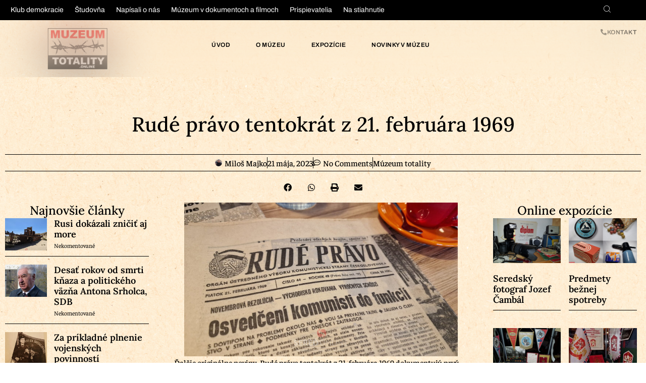

--- FILE ---
content_type: text/html; charset=UTF-8
request_url: https://www.muzeumtotality.online/2023/05/21/rude-pravo-tentokrat-z-21-februara-1969/
body_size: 29511
content:
<!doctype html>
<html lang="sk-SK">
<head>
	<meta charset="UTF-8">
	<meta name="viewport" content="width=device-width, initial-scale=1">
	<link rel="profile" href="https://gmpg.org/xfn/11">
	<meta name='robots' content='index, follow, max-image-preview:large, max-snippet:-1, max-video-preview:-1' />

	<!-- This site is optimized with the Yoast SEO Premium plugin v20.8 (Yoast SEO v26.7) - https://yoast.com/wordpress/plugins/seo/ -->
	<title>Rudé právo tentokrát z 21. februára 1969 &#8226; Múzeum totality</title>
	<link rel="canonical" href="https://www.muzeumtotality.online/2023/05/21/rude-pravo-tentokrat-z-21-februara-1969/" />
	<meta property="og:locale" content="sk_SK" />
	<meta property="og:type" content="article" />
	<meta property="og:title" content="Rudé právo tentokrát z 21. februára 1969" />
	<meta property="og:description" content="Ďalšie originálne noviny  Rudé právo tentokrát z 21. februára 1969 dokumentujú prvý rok po vpáde okupačných vojsk Varšavskej zmluvy do Československa. A novín z tohto obdobia máme našťastie dostatok, takže každý záujemca o informácie z tohto pre Československo mimoriadne dôležitého obdobia vývoja ich štúdiom môže získať o danej dobe veľmi dobrý rozhľad." />
	<meta property="og:url" content="https://www.muzeumtotality.online/2023/05/21/rude-pravo-tentokrat-z-21-februara-1969/" />
	<meta property="og:site_name" content="Múzeum totality" />
	<meta property="article:published_time" content="2023-05-21T14:56:11+00:00" />
	<meta property="og:image" content="https://www.muzeumtotality.online/wp-content/uploads/2023/05/Rude-pravo_Socializmus_MUZEUM-TOTALITY_Majko-2.jpg" />
	<meta property="og:image:width" content="1500" />
	<meta property="og:image:height" content="845" />
	<meta property="og:image:type" content="image/jpeg" />
	<meta name="author" content="Miloš Majko" />
	<meta name="twitter:card" content="summary_large_image" />
	<meta name="twitter:label1" content="Autor" />
	<meta name="twitter:data1" content="Miloš Majko" />
	<script type="application/ld+json" class="yoast-schema-graph">{"@context":"https://schema.org","@graph":[{"@type":"Article","@id":"https://www.muzeumtotality.online/2023/05/21/rude-pravo-tentokrat-z-21-februara-1969/#article","isPartOf":{"@id":"https://www.muzeumtotality.online/2023/05/21/rude-pravo-tentokrat-z-21-februara-1969/"},"author":{"name":"Miloš Majko","@id":"https://www.muzeumtotality.online/#/schema/person/aba8bedd5d7ebd60719a7a912da23b12"},"headline":"Rudé právo tentokrát z 21. februára 1969","datePublished":"2023-05-21T14:56:11+00:00","mainEntityOfPage":{"@id":"https://www.muzeumtotality.online/2023/05/21/rude-pravo-tentokrat-z-21-februara-1969/"},"wordCount":83,"commentCount":0,"publisher":{"@id":"https://www.muzeumtotality.online/#organization"},"image":{"@id":"https://www.muzeumtotality.online/2023/05/21/rude-pravo-tentokrat-z-21-februara-1969/#primaryimage"},"thumbnailUrl":"https://www.muzeumtotality.online/wp-content/uploads/2023/05/Rude-pravo_Socializmus_MUZEUM-TOTALITY_Majko-2.jpg","articleSection":["Múzeum totality"],"inLanguage":"sk-SK","potentialAction":[{"@type":"CommentAction","name":"Comment","target":["https://www.muzeumtotality.online/2023/05/21/rude-pravo-tentokrat-z-21-februara-1969/#respond"]}]},{"@type":"WebPage","@id":"https://www.muzeumtotality.online/2023/05/21/rude-pravo-tentokrat-z-21-februara-1969/","url":"https://www.muzeumtotality.online/2023/05/21/rude-pravo-tentokrat-z-21-februara-1969/","name":"Rudé právo tentokrát z 21. februára 1969 &#8226; Múzeum totality","isPartOf":{"@id":"https://www.muzeumtotality.online/#website"},"primaryImageOfPage":{"@id":"https://www.muzeumtotality.online/2023/05/21/rude-pravo-tentokrat-z-21-februara-1969/#primaryimage"},"image":{"@id":"https://www.muzeumtotality.online/2023/05/21/rude-pravo-tentokrat-z-21-februara-1969/#primaryimage"},"thumbnailUrl":"https://www.muzeumtotality.online/wp-content/uploads/2023/05/Rude-pravo_Socializmus_MUZEUM-TOTALITY_Majko-2.jpg","datePublished":"2023-05-21T14:56:11+00:00","breadcrumb":{"@id":"https://www.muzeumtotality.online/2023/05/21/rude-pravo-tentokrat-z-21-februara-1969/#breadcrumb"},"inLanguage":"sk-SK","potentialAction":[{"@type":"ReadAction","target":["https://www.muzeumtotality.online/2023/05/21/rude-pravo-tentokrat-z-21-februara-1969/"]}]},{"@type":"ImageObject","inLanguage":"sk-SK","@id":"https://www.muzeumtotality.online/2023/05/21/rude-pravo-tentokrat-z-21-februara-1969/#primaryimage","url":"https://www.muzeumtotality.online/wp-content/uploads/2023/05/Rude-pravo_Socializmus_MUZEUM-TOTALITY_Majko-2.jpg","contentUrl":"https://www.muzeumtotality.online/wp-content/uploads/2023/05/Rude-pravo_Socializmus_MUZEUM-TOTALITY_Majko-2.jpg","width":1500,"height":845},{"@type":"BreadcrumbList","@id":"https://www.muzeumtotality.online/2023/05/21/rude-pravo-tentokrat-z-21-februara-1969/#breadcrumb","itemListElement":[{"@type":"ListItem","position":1,"name":"Domovská stránka","item":"https://www.muzeumtotality.online/"},{"@type":"ListItem","position":2,"name":"Rudé právo tentokrát z 21. februára 1969"}]},{"@type":"WebSite","@id":"https://www.muzeumtotality.online/#website","url":"https://www.muzeumtotality.online/","name":"Múzeum totality","description":"Všetko o totalitnej moci z čias budovania &quot;lepších socialistických zajtrajškov&quot;","publisher":{"@id":"https://www.muzeumtotality.online/#organization"},"potentialAction":[{"@type":"SearchAction","target":{"@type":"EntryPoint","urlTemplate":"https://www.muzeumtotality.online/?s={search_term_string}"},"query-input":{"@type":"PropertyValueSpecification","valueRequired":true,"valueName":"search_term_string"}}],"inLanguage":"sk-SK"},{"@type":"Organization","@id":"https://www.muzeumtotality.online/#organization","name":"Múzeum totality","url":"https://www.muzeumtotality.online/","logo":{"@type":"ImageObject","inLanguage":"sk-SK","@id":"https://www.muzeumtotality.online/#/schema/logo/image/","url":"https://www.muzeumtotality.online/wp-content/uploads/2023/06/muzeumtotality.online-logo-square-696.png","contentUrl":"https://www.muzeumtotality.online/wp-content/uploads/2023/06/muzeumtotality.online-logo-square-696.png","width":696,"height":696,"caption":"Múzeum totality"},"image":{"@id":"https://www.muzeumtotality.online/#/schema/logo/image/"}},{"@type":"Person","@id":"https://www.muzeumtotality.online/#/schema/person/aba8bedd5d7ebd60719a7a912da23b12","name":"Miloš Majko","image":{"@type":"ImageObject","inLanguage":"sk-SK","@id":"https://www.muzeumtotality.online/#/schema/person/image/","url":"https://www.muzeumtotality.online/wp-content/uploads/2024/01/Múzeum totality - Majko - uvodna-stranka - obrazok-2024-01-20-192536394-150x150.png","contentUrl":"https://www.muzeumtotality.online/wp-content/uploads/2024/01/Múzeum totality - Majko - uvodna-stranka - obrazok-2024-01-20-192536394-150x150.png","caption":"Miloš Majko"},"sameAs":["http://www.majko.sk"],"url":"https://www.muzeumtotality.online/author/majko/"}]}</script>
	<!-- / Yoast SEO Premium plugin. -->


<link rel='dns-prefetch' href='//www.muzeumtotality.online' />
<link rel='dns-prefetch' href='//www.googletagmanager.com' />
<link rel="alternate" type="application/rss+xml" title="RSS kanál: Múzeum totality &raquo;" href="https://www.muzeumtotality.online/feed/" />
<link rel="alternate" type="application/rss+xml" title="RSS kanál komentárov webu Múzeum totality &raquo;" href="https://www.muzeumtotality.online/comments/feed/" />
<link rel="alternate" type="application/rss+xml" title="RSS kanál komentárov webu Múzeum totality &raquo; ku článku Rudé právo tentokrát z 21. februára 1969" href="https://www.muzeumtotality.online/2023/05/21/rude-pravo-tentokrat-z-21-februara-1969/feed/" />
<link rel="alternate" title="oEmbed (JSON)" type="application/json+oembed" href="https://www.muzeumtotality.online/wp-json/oembed/1.0/embed?url=https%3A%2F%2Fwww.muzeumtotality.online%2F2023%2F05%2F21%2Frude-pravo-tentokrat-z-21-februara-1969%2F" />
<link rel="alternate" title="oEmbed (XML)" type="text/xml+oembed" href="https://www.muzeumtotality.online/wp-json/oembed/1.0/embed?url=https%3A%2F%2Fwww.muzeumtotality.online%2F2023%2F05%2F21%2Frude-pravo-tentokrat-z-21-februara-1969%2F&#038;format=xml" />
<style id='wp-img-auto-sizes-contain-inline-css'>
img:is([sizes=auto i],[sizes^="auto," i]){contain-intrinsic-size:3000px 1500px}
/*# sourceURL=wp-img-auto-sizes-contain-inline-css */
</style>
<style id='wp-emoji-styles-inline-css'>

	img.wp-smiley, img.emoji {
		display: inline !important;
		border: none !important;
		box-shadow: none !important;
		height: 1em !important;
		width: 1em !important;
		margin: 0 0.07em !important;
		vertical-align: -0.1em !important;
		background: none !important;
		padding: 0 !important;
	}
/*# sourceURL=wp-emoji-styles-inline-css */
</style>
<link rel='stylesheet' id='wp-block-library-css' href='https://www.muzeumtotality.online/wp-includes/css/dist/block-library/style.min.css?ver=6.9' media='all' />
<link data-minify="1" rel='stylesheet' id='jet-engine-frontend-css' href='https://www.muzeumtotality.online/wp-content/cache/min/1/wp-content/plugins/jetengine3232/assets/css/frontend.css?ver=1768288814' media='all' />
<link data-minify="1" rel='stylesheet' id='mpp_gutenberg-css' href='https://www.muzeumtotality.online/wp-content/cache/min/1/wp-content/plugins/metronet-profile-picture/dist/blocks.style.build.css?ver=1768288814' media='all' />
<style id='global-styles-inline-css'>
:root{--wp--preset--aspect-ratio--square: 1;--wp--preset--aspect-ratio--4-3: 4/3;--wp--preset--aspect-ratio--3-4: 3/4;--wp--preset--aspect-ratio--3-2: 3/2;--wp--preset--aspect-ratio--2-3: 2/3;--wp--preset--aspect-ratio--16-9: 16/9;--wp--preset--aspect-ratio--9-16: 9/16;--wp--preset--color--black: #000000;--wp--preset--color--cyan-bluish-gray: #abb8c3;--wp--preset--color--white: #ffffff;--wp--preset--color--pale-pink: #f78da7;--wp--preset--color--vivid-red: #cf2e2e;--wp--preset--color--luminous-vivid-orange: #ff6900;--wp--preset--color--luminous-vivid-amber: #fcb900;--wp--preset--color--light-green-cyan: #7bdcb5;--wp--preset--color--vivid-green-cyan: #00d084;--wp--preset--color--pale-cyan-blue: #8ed1fc;--wp--preset--color--vivid-cyan-blue: #0693e3;--wp--preset--color--vivid-purple: #9b51e0;--wp--preset--gradient--vivid-cyan-blue-to-vivid-purple: linear-gradient(135deg,rgb(6,147,227) 0%,rgb(155,81,224) 100%);--wp--preset--gradient--light-green-cyan-to-vivid-green-cyan: linear-gradient(135deg,rgb(122,220,180) 0%,rgb(0,208,130) 100%);--wp--preset--gradient--luminous-vivid-amber-to-luminous-vivid-orange: linear-gradient(135deg,rgb(252,185,0) 0%,rgb(255,105,0) 100%);--wp--preset--gradient--luminous-vivid-orange-to-vivid-red: linear-gradient(135deg,rgb(255,105,0) 0%,rgb(207,46,46) 100%);--wp--preset--gradient--very-light-gray-to-cyan-bluish-gray: linear-gradient(135deg,rgb(238,238,238) 0%,rgb(169,184,195) 100%);--wp--preset--gradient--cool-to-warm-spectrum: linear-gradient(135deg,rgb(74,234,220) 0%,rgb(151,120,209) 20%,rgb(207,42,186) 40%,rgb(238,44,130) 60%,rgb(251,105,98) 80%,rgb(254,248,76) 100%);--wp--preset--gradient--blush-light-purple: linear-gradient(135deg,rgb(255,206,236) 0%,rgb(152,150,240) 100%);--wp--preset--gradient--blush-bordeaux: linear-gradient(135deg,rgb(254,205,165) 0%,rgb(254,45,45) 50%,rgb(107,0,62) 100%);--wp--preset--gradient--luminous-dusk: linear-gradient(135deg,rgb(255,203,112) 0%,rgb(199,81,192) 50%,rgb(65,88,208) 100%);--wp--preset--gradient--pale-ocean: linear-gradient(135deg,rgb(255,245,203) 0%,rgb(182,227,212) 50%,rgb(51,167,181) 100%);--wp--preset--gradient--electric-grass: linear-gradient(135deg,rgb(202,248,128) 0%,rgb(113,206,126) 100%);--wp--preset--gradient--midnight: linear-gradient(135deg,rgb(2,3,129) 0%,rgb(40,116,252) 100%);--wp--preset--font-size--small: 13px;--wp--preset--font-size--medium: 20px;--wp--preset--font-size--large: 36px;--wp--preset--font-size--x-large: 42px;--wp--preset--spacing--20: 0.44rem;--wp--preset--spacing--30: 0.67rem;--wp--preset--spacing--40: 1rem;--wp--preset--spacing--50: 1.5rem;--wp--preset--spacing--60: 2.25rem;--wp--preset--spacing--70: 3.38rem;--wp--preset--spacing--80: 5.06rem;--wp--preset--shadow--natural: 6px 6px 9px rgba(0, 0, 0, 0.2);--wp--preset--shadow--deep: 12px 12px 50px rgba(0, 0, 0, 0.4);--wp--preset--shadow--sharp: 6px 6px 0px rgba(0, 0, 0, 0.2);--wp--preset--shadow--outlined: 6px 6px 0px -3px rgb(255, 255, 255), 6px 6px rgb(0, 0, 0);--wp--preset--shadow--crisp: 6px 6px 0px rgb(0, 0, 0);}:root { --wp--style--global--content-size: 800px;--wp--style--global--wide-size: 1200px; }:where(body) { margin: 0; }.wp-site-blocks > .alignleft { float: left; margin-right: 2em; }.wp-site-blocks > .alignright { float: right; margin-left: 2em; }.wp-site-blocks > .aligncenter { justify-content: center; margin-left: auto; margin-right: auto; }:where(.wp-site-blocks) > * { margin-block-start: 24px; margin-block-end: 0; }:where(.wp-site-blocks) > :first-child { margin-block-start: 0; }:where(.wp-site-blocks) > :last-child { margin-block-end: 0; }:root { --wp--style--block-gap: 24px; }:root :where(.is-layout-flow) > :first-child{margin-block-start: 0;}:root :where(.is-layout-flow) > :last-child{margin-block-end: 0;}:root :where(.is-layout-flow) > *{margin-block-start: 24px;margin-block-end: 0;}:root :where(.is-layout-constrained) > :first-child{margin-block-start: 0;}:root :where(.is-layout-constrained) > :last-child{margin-block-end: 0;}:root :where(.is-layout-constrained) > *{margin-block-start: 24px;margin-block-end: 0;}:root :where(.is-layout-flex){gap: 24px;}:root :where(.is-layout-grid){gap: 24px;}.is-layout-flow > .alignleft{float: left;margin-inline-start: 0;margin-inline-end: 2em;}.is-layout-flow > .alignright{float: right;margin-inline-start: 2em;margin-inline-end: 0;}.is-layout-flow > .aligncenter{margin-left: auto !important;margin-right: auto !important;}.is-layout-constrained > .alignleft{float: left;margin-inline-start: 0;margin-inline-end: 2em;}.is-layout-constrained > .alignright{float: right;margin-inline-start: 2em;margin-inline-end: 0;}.is-layout-constrained > .aligncenter{margin-left: auto !important;margin-right: auto !important;}.is-layout-constrained > :where(:not(.alignleft):not(.alignright):not(.alignfull)){max-width: var(--wp--style--global--content-size);margin-left: auto !important;margin-right: auto !important;}.is-layout-constrained > .alignwide{max-width: var(--wp--style--global--wide-size);}body .is-layout-flex{display: flex;}.is-layout-flex{flex-wrap: wrap;align-items: center;}.is-layout-flex > :is(*, div){margin: 0;}body .is-layout-grid{display: grid;}.is-layout-grid > :is(*, div){margin: 0;}body{padding-top: 0px;padding-right: 0px;padding-bottom: 0px;padding-left: 0px;}a:where(:not(.wp-element-button)){text-decoration: underline;}:root :where(.wp-element-button, .wp-block-button__link){background-color: #32373c;border-width: 0;color: #fff;font-family: inherit;font-size: inherit;font-style: inherit;font-weight: inherit;letter-spacing: inherit;line-height: inherit;padding-top: calc(0.667em + 2px);padding-right: calc(1.333em + 2px);padding-bottom: calc(0.667em + 2px);padding-left: calc(1.333em + 2px);text-decoration: none;text-transform: inherit;}.has-black-color{color: var(--wp--preset--color--black) !important;}.has-cyan-bluish-gray-color{color: var(--wp--preset--color--cyan-bluish-gray) !important;}.has-white-color{color: var(--wp--preset--color--white) !important;}.has-pale-pink-color{color: var(--wp--preset--color--pale-pink) !important;}.has-vivid-red-color{color: var(--wp--preset--color--vivid-red) !important;}.has-luminous-vivid-orange-color{color: var(--wp--preset--color--luminous-vivid-orange) !important;}.has-luminous-vivid-amber-color{color: var(--wp--preset--color--luminous-vivid-amber) !important;}.has-light-green-cyan-color{color: var(--wp--preset--color--light-green-cyan) !important;}.has-vivid-green-cyan-color{color: var(--wp--preset--color--vivid-green-cyan) !important;}.has-pale-cyan-blue-color{color: var(--wp--preset--color--pale-cyan-blue) !important;}.has-vivid-cyan-blue-color{color: var(--wp--preset--color--vivid-cyan-blue) !important;}.has-vivid-purple-color{color: var(--wp--preset--color--vivid-purple) !important;}.has-black-background-color{background-color: var(--wp--preset--color--black) !important;}.has-cyan-bluish-gray-background-color{background-color: var(--wp--preset--color--cyan-bluish-gray) !important;}.has-white-background-color{background-color: var(--wp--preset--color--white) !important;}.has-pale-pink-background-color{background-color: var(--wp--preset--color--pale-pink) !important;}.has-vivid-red-background-color{background-color: var(--wp--preset--color--vivid-red) !important;}.has-luminous-vivid-orange-background-color{background-color: var(--wp--preset--color--luminous-vivid-orange) !important;}.has-luminous-vivid-amber-background-color{background-color: var(--wp--preset--color--luminous-vivid-amber) !important;}.has-light-green-cyan-background-color{background-color: var(--wp--preset--color--light-green-cyan) !important;}.has-vivid-green-cyan-background-color{background-color: var(--wp--preset--color--vivid-green-cyan) !important;}.has-pale-cyan-blue-background-color{background-color: var(--wp--preset--color--pale-cyan-blue) !important;}.has-vivid-cyan-blue-background-color{background-color: var(--wp--preset--color--vivid-cyan-blue) !important;}.has-vivid-purple-background-color{background-color: var(--wp--preset--color--vivid-purple) !important;}.has-black-border-color{border-color: var(--wp--preset--color--black) !important;}.has-cyan-bluish-gray-border-color{border-color: var(--wp--preset--color--cyan-bluish-gray) !important;}.has-white-border-color{border-color: var(--wp--preset--color--white) !important;}.has-pale-pink-border-color{border-color: var(--wp--preset--color--pale-pink) !important;}.has-vivid-red-border-color{border-color: var(--wp--preset--color--vivid-red) !important;}.has-luminous-vivid-orange-border-color{border-color: var(--wp--preset--color--luminous-vivid-orange) !important;}.has-luminous-vivid-amber-border-color{border-color: var(--wp--preset--color--luminous-vivid-amber) !important;}.has-light-green-cyan-border-color{border-color: var(--wp--preset--color--light-green-cyan) !important;}.has-vivid-green-cyan-border-color{border-color: var(--wp--preset--color--vivid-green-cyan) !important;}.has-pale-cyan-blue-border-color{border-color: var(--wp--preset--color--pale-cyan-blue) !important;}.has-vivid-cyan-blue-border-color{border-color: var(--wp--preset--color--vivid-cyan-blue) !important;}.has-vivid-purple-border-color{border-color: var(--wp--preset--color--vivid-purple) !important;}.has-vivid-cyan-blue-to-vivid-purple-gradient-background{background: var(--wp--preset--gradient--vivid-cyan-blue-to-vivid-purple) !important;}.has-light-green-cyan-to-vivid-green-cyan-gradient-background{background: var(--wp--preset--gradient--light-green-cyan-to-vivid-green-cyan) !important;}.has-luminous-vivid-amber-to-luminous-vivid-orange-gradient-background{background: var(--wp--preset--gradient--luminous-vivid-amber-to-luminous-vivid-orange) !important;}.has-luminous-vivid-orange-to-vivid-red-gradient-background{background: var(--wp--preset--gradient--luminous-vivid-orange-to-vivid-red) !important;}.has-very-light-gray-to-cyan-bluish-gray-gradient-background{background: var(--wp--preset--gradient--very-light-gray-to-cyan-bluish-gray) !important;}.has-cool-to-warm-spectrum-gradient-background{background: var(--wp--preset--gradient--cool-to-warm-spectrum) !important;}.has-blush-light-purple-gradient-background{background: var(--wp--preset--gradient--blush-light-purple) !important;}.has-blush-bordeaux-gradient-background{background: var(--wp--preset--gradient--blush-bordeaux) !important;}.has-luminous-dusk-gradient-background{background: var(--wp--preset--gradient--luminous-dusk) !important;}.has-pale-ocean-gradient-background{background: var(--wp--preset--gradient--pale-ocean) !important;}.has-electric-grass-gradient-background{background: var(--wp--preset--gradient--electric-grass) !important;}.has-midnight-gradient-background{background: var(--wp--preset--gradient--midnight) !important;}.has-small-font-size{font-size: var(--wp--preset--font-size--small) !important;}.has-medium-font-size{font-size: var(--wp--preset--font-size--medium) !important;}.has-large-font-size{font-size: var(--wp--preset--font-size--large) !important;}.has-x-large-font-size{font-size: var(--wp--preset--font-size--x-large) !important;}
:root :where(.wp-block-pullquote){font-size: 1.5em;line-height: 1.6;}
/*# sourceURL=global-styles-inline-css */
</style>
<link data-minify="1" rel='stylesheet' id='hello-elementor-css' href='https://www.muzeumtotality.online/wp-content/cache/min/1/wp-content/themes/hello-elementor/assets/css/reset.css?ver=1768288814' media='all' />
<link data-minify="1" rel='stylesheet' id='hello-elementor-theme-style-css' href='https://www.muzeumtotality.online/wp-content/cache/min/1/wp-content/themes/hello-elementor/assets/css/theme.css?ver=1768288814' media='all' />
<link data-minify="1" rel='stylesheet' id='hello-elementor-header-footer-css' href='https://www.muzeumtotality.online/wp-content/cache/min/1/wp-content/themes/hello-elementor/assets/css/header-footer.css?ver=1768288814' media='all' />
<link rel='stylesheet' id='elementor-frontend-css' href='https://www.muzeumtotality.online/wp-content/plugins/elementor/assets/css/frontend.min.css?ver=3.34.1' media='all' />
<link rel='stylesheet' id='elementor-post-5-css' href='https://www.muzeumtotality.online/wp-content/uploads/elementor/css/post-5.css?ver=1768288731' media='all' />
<link rel='stylesheet' id='widget-nav-menu-css' href='https://www.muzeumtotality.online/wp-content/plugins/elementor-pro/assets/css/widget-nav-menu.min.css?ver=3.33.1' media='all' />
<link rel='stylesheet' id='widget-image-css' href='https://www.muzeumtotality.online/wp-content/plugins/elementor/assets/css/widget-image.min.css?ver=3.34.1' media='all' />
<link rel='stylesheet' id='e-sticky-css' href='https://www.muzeumtotality.online/wp-content/plugins/elementor-pro/assets/css/modules/sticky.min.css?ver=3.33.1' media='all' />
<link rel='stylesheet' id='widget-heading-css' href='https://www.muzeumtotality.online/wp-content/plugins/elementor/assets/css/widget-heading.min.css?ver=3.34.1' media='all' />
<link data-minify="1" rel='stylesheet' id='swiper-css' href='https://www.muzeumtotality.online/wp-content/cache/min/1/wp-content/plugins/elementor/assets/lib/swiper/v8/css/swiper.min.css?ver=1768288814' media='all' />
<link rel='stylesheet' id='e-swiper-css' href='https://www.muzeumtotality.online/wp-content/plugins/elementor/assets/css/conditionals/e-swiper.min.css?ver=3.34.1' media='all' />
<link rel='stylesheet' id='widget-post-info-css' href='https://www.muzeumtotality.online/wp-content/plugins/elementor-pro/assets/css/widget-post-info.min.css?ver=3.33.1' media='all' />
<link rel='stylesheet' id='widget-icon-list-css' href='https://www.muzeumtotality.online/wp-content/plugins/elementor/assets/css/widget-icon-list.min.css?ver=3.34.1' media='all' />
<link rel='stylesheet' id='elementor-icons-shared-0-css' href='https://www.muzeumtotality.online/wp-content/plugins/elementor/assets/lib/font-awesome/css/fontawesome.min.css?ver=5.15.3' media='all' />
<link data-minify="1" rel='stylesheet' id='elementor-icons-fa-regular-css' href='https://www.muzeumtotality.online/wp-content/cache/min/1/wp-content/plugins/elementor/assets/lib/font-awesome/css/regular.min.css?ver=1768288814' media='all' />
<link data-minify="1" rel='stylesheet' id='elementor-icons-fa-solid-css' href='https://www.muzeumtotality.online/wp-content/cache/min/1/wp-content/plugins/elementor/assets/lib/font-awesome/css/solid.min.css?ver=1768288814' media='all' />
<link rel='stylesheet' id='widget-share-buttons-css' href='https://www.muzeumtotality.online/wp-content/plugins/elementor-pro/assets/css/widget-share-buttons.min.css?ver=3.33.1' media='all' />
<link rel='stylesheet' id='e-apple-webkit-css' href='https://www.muzeumtotality.online/wp-content/plugins/elementor/assets/css/conditionals/apple-webkit.min.css?ver=3.34.1' media='all' />
<link data-minify="1" rel='stylesheet' id='elementor-icons-fa-brands-css' href='https://www.muzeumtotality.online/wp-content/cache/min/1/wp-content/plugins/elementor/assets/lib/font-awesome/css/brands.min.css?ver=1768288814' media='all' />
<link rel='stylesheet' id='e-animation-fadeIn-css' href='https://www.muzeumtotality.online/wp-content/plugins/elementor/assets/lib/animations/styles/fadeIn.min.css?ver=3.34.1' media='all' />
<link rel='stylesheet' id='widget-posts-css' href='https://www.muzeumtotality.online/wp-content/plugins/elementor-pro/assets/css/widget-posts.min.css?ver=3.33.1' media='all' />
<link rel='stylesheet' id='widget-video-css' href='https://www.muzeumtotality.online/wp-content/plugins/elementor/assets/css/widget-video.min.css?ver=3.34.1' media='all' />
<link rel='stylesheet' id='e-popup-css' href='https://www.muzeumtotality.online/wp-content/plugins/elementor-pro/assets/css/conditionals/popup.min.css?ver=3.33.1' media='all' />
<link data-minify="1" rel='stylesheet' id='elementor-icons-css' href='https://www.muzeumtotality.online/wp-content/cache/min/1/wp-content/plugins/elementor/assets/lib/eicons/css/elementor-icons.min.css?ver=1768288814' media='all' />
<link data-minify="1" rel='stylesheet' id='ooohboi-steroids-styles-css' href='https://www.muzeumtotality.online/wp-content/cache/min/1/wp-content/plugins/ooohboi-steroids-for-elementor/assets/css/main.css?ver=1768288814' media='all' />
<link data-minify="1" rel='stylesheet' id='font-awesome-5-all-css' href='https://www.muzeumtotality.online/wp-content/cache/min/1/wp-content/plugins/elementor/assets/lib/font-awesome/css/all.min.css?ver=1768288814' media='all' />
<link rel='stylesheet' id='font-awesome-4-shim-css' href='https://www.muzeumtotality.online/wp-content/plugins/elementor/assets/lib/font-awesome/css/v4-shims.min.css?ver=3.34.1' media='all' />
<link rel='stylesheet' id='elementor-post-2238-css' href='https://www.muzeumtotality.online/wp-content/uploads/elementor/css/post-2238.css?ver=1768288735' media='all' />
<link rel='stylesheet' id='elementor-post-2204-css' href='https://www.muzeumtotality.online/wp-content/uploads/elementor/css/post-2204.css?ver=1768288736' media='all' />
<link rel='stylesheet' id='elementor-post-8317-css' href='https://www.muzeumtotality.online/wp-content/uploads/elementor/css/post-8317.css?ver=1768288809' media='all' />
<link rel='stylesheet' id='elementor-post-3281-css' href='https://www.muzeumtotality.online/wp-content/uploads/elementor/css/post-3281.css?ver=1768288736' media='all' />
<link data-minify="1" rel='stylesheet' id='elementor-gf-local-faustina-css' href='https://www.muzeumtotality.online/wp-content/cache/min/1/wp-content/uploads/elementor/google-fonts/css/faustina.css?ver=1768288814' media='all' />
<link data-minify="1" rel='stylesheet' id='elementor-gf-local-lora-css' href='https://www.muzeumtotality.online/wp-content/cache/min/1/wp-content/uploads/elementor/google-fonts/css/lora.css?ver=1768288814' media='all' />
<link data-minify="1" rel='stylesheet' id='elementor-gf-local-titilliumweb-css' href='https://www.muzeumtotality.online/wp-content/cache/min/1/wp-content/uploads/elementor/google-fonts/css/titilliumweb.css?ver=1768288814' media='all' />
<link data-minify="1" rel='stylesheet' id='elementor-gf-local-archivo-css' href='https://www.muzeumtotality.online/wp-content/cache/min/1/wp-content/uploads/elementor/google-fonts/css/archivo.css?ver=1768288814' media='all' />
<link data-minify="1" rel='stylesheet' id='elementor-icons-theme-icons-css' href='https://www.muzeumtotality.online/wp-content/cache/min/1/wp-content/uploads/elementor/custom-icons/theme-icons/style.css?ver=1768288814' media='all' />
<script src="https://www.muzeumtotality.online/wp-includes/js/jquery/jquery.min.js?ver=3.7.1" id="jquery-core-js"></script>
<script src="https://www.muzeumtotality.online/wp-includes/js/jquery/jquery-migrate.min.js?ver=3.4.1" id="jquery-migrate-js"></script>
<script src="https://www.muzeumtotality.online/wp-content/plugins/elementor/assets/lib/font-awesome/js/v4-shims.min.js?ver=3.34.1" id="font-awesome-4-shim-js"></script>

<!-- Google tag (gtag.js) snippet added by Site Kit -->
<!-- Google Analytics snippet added by Site Kit -->
<script src="https://www.googletagmanager.com/gtag/js?id=GT-KDTPWGK" id="google_gtagjs-js" async></script>
<script id="google_gtagjs-js-after">
window.dataLayer = window.dataLayer || [];function gtag(){dataLayer.push(arguments);}
gtag("set","linker",{"domains":["www.muzeumtotality.online"]});
gtag("js", new Date());
gtag("set", "developer_id.dZTNiMT", true);
gtag("config", "GT-KDTPWGK");
//# sourceURL=google_gtagjs-js-after
</script>
<link rel="https://api.w.org/" href="https://www.muzeumtotality.online/wp-json/" /><link rel="alternate" title="JSON" type="application/json" href="https://www.muzeumtotality.online/wp-json/wp/v2/posts/180121" /><link rel="EditURI" type="application/rsd+xml" title="RSD" href="https://www.muzeumtotality.online/xmlrpc.php?rsd" />
<meta name="generator" content="WordPress 6.9" />
<link rel='shortlink' href='https://www.muzeumtotality.online/?p=180121' />
<meta name="generator" content="Site Kit by Google 1.170.0" /><meta name="generator" content="Elementor 3.34.1; settings: css_print_method-external, google_font-enabled, font_display-swap">
<!-- Matomo -->
<script>
  var _paq = window._paq = window._paq || [];
  /* tracker methods like "setCustomDimension" should be called before "trackPageView" */
  _paq.push(['trackPageView']);
  _paq.push(['enableLinkTracking']);
  (function() {
    var u="//stats.seredonline.sk/";
    _paq.push(['setTrackerUrl', u+'matomo.php']);
    _paq.push(['setSiteId', '2']);
    var d=document, g=d.createElement('script'), s=d.getElementsByTagName('script')[0];
    g.async=true; g.src=u+'matomo.js'; s.parentNode.insertBefore(g,s);
  })();
</script>
<!-- End Matomo Code -->

<script async src="https://pagead2.googlesyndication.com/pagead/js/adsbygoogle.js?client=ca-pub-5269155029306628"
     crossorigin="anonymous"></script>
			<style>
				.e-con.e-parent:nth-of-type(n+4):not(.e-lazyloaded):not(.e-no-lazyload),
				.e-con.e-parent:nth-of-type(n+4):not(.e-lazyloaded):not(.e-no-lazyload) * {
					background-image: none !important;
				}
				@media screen and (max-height: 1024px) {
					.e-con.e-parent:nth-of-type(n+3):not(.e-lazyloaded):not(.e-no-lazyload),
					.e-con.e-parent:nth-of-type(n+3):not(.e-lazyloaded):not(.e-no-lazyload) * {
						background-image: none !important;
					}
				}
				@media screen and (max-height: 640px) {
					.e-con.e-parent:nth-of-type(n+2):not(.e-lazyloaded):not(.e-no-lazyload),
					.e-con.e-parent:nth-of-type(n+2):not(.e-lazyloaded):not(.e-no-lazyload) * {
						background-image: none !important;
					}
				}
			</style>
						<meta name="theme-color" content="#F01616">
			<link rel="icon" href="https://www.muzeumtotality.online/wp-content/uploads/2023/06/cropped-muzeumtotality.online-stvorcove-logo-opacne-farby-32x32.png" sizes="32x32" />
<link rel="icon" href="https://www.muzeumtotality.online/wp-content/uploads/2023/06/cropped-muzeumtotality.online-stvorcove-logo-opacne-farby-192x192.png" sizes="192x192" />
<link rel="apple-touch-icon" href="https://www.muzeumtotality.online/wp-content/uploads/2023/06/cropped-muzeumtotality.online-stvorcove-logo-opacne-farby-180x180.png" />
<meta name="msapplication-TileImage" content="https://www.muzeumtotality.online/wp-content/uploads/2023/06/cropped-muzeumtotality.online-stvorcove-logo-opacne-farby-270x270.png" />
		<style id="wp-custom-css">
			html,
body{
  width:100%;
  overflow-x:hidden;
}		</style>
		<noscript><style id="rocket-lazyload-nojs-css">.rll-youtube-player, [data-lazy-src]{display:none !important;}</style></noscript></head>
<body class="wp-singular post-template-default single single-post postid-180121 single-format-standard wp-embed-responsive wp-theme-hello-elementor hello-elementor-default elementor-default elementor-kit-5 elementor-page-8317">


<a class="skip-link screen-reader-text" href="#content">Preskočiť na obsah</a>

		<header data-elementor-type="header" data-elementor-id="2238" class="elementor elementor-2238 elementor-location-header" data-elementor-post-type="elementor_library">
			<div class="elementor-element elementor-element-6c9ae6b elementor-hidden-tablet elementor-hidden-mobile e-flex e-con-boxed e-con e-parent" data-id="6c9ae6b" data-element_type="container" data-settings="{&quot;background_background&quot;:&quot;classic&quot;,&quot;_ob_use_container_extras&quot;:&quot;no&quot;,&quot;_ob_column_hoveranimator&quot;:&quot;no&quot;,&quot;_ob_glider_is_slider&quot;:&quot;no&quot;,&quot;_ob_column_has_pseudo&quot;:&quot;no&quot;}">
					<div class="e-con-inner">
		<div class="elementor-element elementor-element-e89ded8 e-flex e-con-boxed e-con e-child" data-id="e89ded8" data-element_type="container" data-settings="{&quot;_ob_use_container_extras&quot;:&quot;no&quot;,&quot;_ob_column_hoveranimator&quot;:&quot;no&quot;,&quot;_ob_glider_is_slider&quot;:&quot;no&quot;,&quot;_ob_column_has_pseudo&quot;:&quot;no&quot;}">
					<div class="e-con-inner">
				<div class="elementor-element elementor-element-66c38a7 elementor-nav-menu--dropdown-tablet elementor-nav-menu__text-align-aside elementor-nav-menu--toggle elementor-nav-menu--burger ob-has-background-overlay elementor-widget elementor-widget-nav-menu" data-id="66c38a7" data-element_type="widget" data-settings="{&quot;layout&quot;:&quot;horizontal&quot;,&quot;submenu_icon&quot;:{&quot;value&quot;:&quot;&lt;i class=\&quot;fas fa-caret-down\&quot; aria-hidden=\&quot;true\&quot;&gt;&lt;\/i&gt;&quot;,&quot;library&quot;:&quot;fa-solid&quot;},&quot;toggle&quot;:&quot;burger&quot;,&quot;_ob_widget_stalker_use&quot;:&quot;no&quot;,&quot;_ob_poopart_use&quot;:&quot;yes&quot;,&quot;_ob_shadough_use&quot;:&quot;no&quot;,&quot;_ob_allow_hoveranimator&quot;:&quot;no&quot;}" data-widget_type="nav-menu.default">
				<div class="elementor-widget-container">
								<nav aria-label="Menu" class="elementor-nav-menu--main elementor-nav-menu__container elementor-nav-menu--layout-horizontal e--pointer-none">
				<ul id="menu-1-66c38a7" class="elementor-nav-menu"><li class="menu-item menu-item-type-post_type menu-item-object-page menu-item-1014784"><a href="https://www.muzeumtotality.online/klub-demokracie/" class="elementor-item">Klub demokracie</a></li>
<li class="menu-item menu-item-type-post_type menu-item-object-page menu-item-1014805"><a href="https://www.muzeumtotality.online/studovna/" class="elementor-item">Študovňa</a></li>
<li class="menu-item menu-item-type-post_type menu-item-object-page menu-item-1014786"><a href="https://www.muzeumtotality.online/muzeum-totality-v-mediach/" class="elementor-item">Napísali o nás</a></li>
<li class="menu-item menu-item-type-post_type menu-item-object-page menu-item-1015315"><a href="https://www.muzeumtotality.online/muzeum-totality-v-dokumentoch-a-filmoch/" class="elementor-item">Múzeum v dokumentoch a filmoch</a></li>
<li class="menu-item menu-item-type-post_type menu-item-object-page menu-item-1014804"><a href="https://www.muzeumtotality.online/prispievatelia/" class="elementor-item">Prispievatelia</a></li>
<li class="menu-item menu-item-type-post_type menu-item-object-page menu-item-1014785"><a href="https://www.muzeumtotality.online/na-stiahnutie/" class="elementor-item">Na stiahnutie</a></li>
</ul>			</nav>
					<div class="elementor-menu-toggle" role="button" tabindex="0" aria-label="Menu Toggle" aria-expanded="false">
			<i aria-hidden="true" role="presentation" class="elementor-menu-toggle__icon--open eicon-menu-bar"></i><i aria-hidden="true" role="presentation" class="elementor-menu-toggle__icon--close eicon-close"></i>		</div>
					<nav class="elementor-nav-menu--dropdown elementor-nav-menu__container" aria-hidden="true">
				<ul id="menu-2-66c38a7" class="elementor-nav-menu"><li class="menu-item menu-item-type-post_type menu-item-object-page menu-item-1014784"><a href="https://www.muzeumtotality.online/klub-demokracie/" class="elementor-item" tabindex="-1">Klub demokracie</a></li>
<li class="menu-item menu-item-type-post_type menu-item-object-page menu-item-1014805"><a href="https://www.muzeumtotality.online/studovna/" class="elementor-item" tabindex="-1">Študovňa</a></li>
<li class="menu-item menu-item-type-post_type menu-item-object-page menu-item-1014786"><a href="https://www.muzeumtotality.online/muzeum-totality-v-mediach/" class="elementor-item" tabindex="-1">Napísali o nás</a></li>
<li class="menu-item menu-item-type-post_type menu-item-object-page menu-item-1015315"><a href="https://www.muzeumtotality.online/muzeum-totality-v-dokumentoch-a-filmoch/" class="elementor-item" tabindex="-1">Múzeum v dokumentoch a filmoch</a></li>
<li class="menu-item menu-item-type-post_type menu-item-object-page menu-item-1014804"><a href="https://www.muzeumtotality.online/prispievatelia/" class="elementor-item" tabindex="-1">Prispievatelia</a></li>
<li class="menu-item menu-item-type-post_type menu-item-object-page menu-item-1014785"><a href="https://www.muzeumtotality.online/na-stiahnutie/" class="elementor-item" tabindex="-1">Na stiahnutie</a></li>
</ul>			</nav>
						</div>
				</div>
					</div>
				</div>
		<div class="elementor-element elementor-element-bef9b04 e-con-full e-flex e-con e-child" data-id="bef9b04" data-element_type="container" data-settings="{&quot;_ob_use_container_extras&quot;:&quot;no&quot;,&quot;_ob_column_hoveranimator&quot;:&quot;no&quot;,&quot;_ob_glider_is_slider&quot;:&quot;no&quot;,&quot;_ob_column_has_pseudo&quot;:&quot;no&quot;}">
				<div class="elementor-element elementor-element-572519f elementor-widget__width-auto elementor-view-default ob-has-background-overlay elementor-widget elementor-widget-icon" data-id="572519f" data-element_type="widget" data-settings="{&quot;_ob_widget_stalker_use&quot;:&quot;no&quot;,&quot;_ob_poopart_use&quot;:&quot;yes&quot;,&quot;_ob_shadough_use&quot;:&quot;no&quot;,&quot;_ob_allow_hoveranimator&quot;:&quot;no&quot;}" data-widget_type="icon.default">
				<div class="elementor-widget-container">
							<div class="elementor-icon-wrapper">
			<a class="elementor-icon" href="#elementor-action%3Aaction%3Dpopup%3Aopen%26settings%3DeyJpZCI6IjMyODEiLCJ0b2dnbGUiOmZhbHNlfQ%3D%3D">
			<i aria-hidden="true" class="vamtamtheme- vamtam-theme-search"></i>			</a>
		</div>
						</div>
				</div>
				</div>
					</div>
				</div>
		<div class="elementor-element elementor-element-b0b6e25 elementor-hidden-tablet elementor-hidden-mobile e-flex e-con-boxed e-con e-parent" data-id="b0b6e25" data-element_type="container" data-settings="{&quot;sticky&quot;:&quot;top&quot;,&quot;sticky_on&quot;:[&quot;desktop&quot;],&quot;background_background&quot;:&quot;classic&quot;,&quot;_ob_use_container_extras&quot;:&quot;no&quot;,&quot;_ob_column_hoveranimator&quot;:&quot;no&quot;,&quot;_ob_glider_is_slider&quot;:&quot;no&quot;,&quot;_ob_column_has_pseudo&quot;:&quot;no&quot;,&quot;sticky_offset&quot;:0,&quot;sticky_effects_offset&quot;:0,&quot;sticky_anchor_link_offset&quot;:0}">
					<div class="e-con-inner">
		<div class="elementor-element elementor-element-c3f6243 e-con-full e-flex e-con e-child" data-id="c3f6243" data-element_type="container" data-settings="{&quot;_ob_use_container_extras&quot;:&quot;no&quot;,&quot;_ob_column_hoveranimator&quot;:&quot;no&quot;,&quot;_ob_glider_is_slider&quot;:&quot;no&quot;,&quot;_ob_column_has_pseudo&quot;:&quot;no&quot;}">
				<div class="elementor-element elementor-element-f1416b0 ob-has-background-overlay elementor-widget elementor-widget-image" data-id="f1416b0" data-element_type="widget" data-settings="{&quot;_ob_photomorph_use&quot;:&quot;no&quot;,&quot;_ob_widget_stalker_use&quot;:&quot;no&quot;,&quot;_ob_poopart_use&quot;:&quot;yes&quot;,&quot;_ob_shadough_use&quot;:&quot;no&quot;,&quot;_ob_allow_hoveranimator&quot;:&quot;no&quot;}" data-widget_type="image.default">
				<div class="elementor-widget-container">
																<a href="/">
							<img src="data:image/svg+xml,%3Csvg%20xmlns='http://www.w3.org/2000/svg'%20viewBox='0%200%200%200'%3E%3C/svg%3E" title="" alt="" data-lazy-src="https://www.muzeumtotality.online/wp-content/uploads/2022/10/muzeumtotality.online-logo.png" /><noscript><img src="https://www.muzeumtotality.online/wp-content/uploads/2022/10/muzeumtotality.online-logo.png" title="" alt="" loading="lazy" /></noscript>								</a>
															</div>
				</div>
				</div>
		<div class="elementor-element elementor-element-2d57f63 e-con-full e-flex e-con e-child" data-id="2d57f63" data-element_type="container" data-settings="{&quot;_ob_use_container_extras&quot;:&quot;no&quot;,&quot;_ob_column_hoveranimator&quot;:&quot;no&quot;,&quot;_ob_glider_is_slider&quot;:&quot;no&quot;,&quot;_ob_column_has_pseudo&quot;:&quot;no&quot;}">
				<div class="elementor-element elementor-element-11f1779 elementor-nav-menu__align-center elementor-nav-menu__text-align-center elementor-nav-menu--dropdown-tablet elementor-nav-menu--toggle elementor-nav-menu--burger ob-has-background-overlay elementor-widget elementor-widget-nav-menu" data-id="11f1779" data-element_type="widget" data-settings="{&quot;submenu_icon&quot;:{&quot;value&quot;:&quot;&lt;i class=\&quot;\&quot; aria-hidden=\&quot;true\&quot;&gt;&lt;\/i&gt;&quot;,&quot;library&quot;:&quot;&quot;},&quot;layout&quot;:&quot;horizontal&quot;,&quot;toggle&quot;:&quot;burger&quot;,&quot;_ob_widget_stalker_use&quot;:&quot;no&quot;,&quot;_ob_poopart_use&quot;:&quot;yes&quot;,&quot;_ob_shadough_use&quot;:&quot;no&quot;,&quot;_ob_allow_hoveranimator&quot;:&quot;no&quot;}" data-widget_type="nav-menu.default">
				<div class="elementor-widget-container">
								<nav aria-label="Menu" class="elementor-nav-menu--main elementor-nav-menu__container elementor-nav-menu--layout-horizontal e--pointer-underline e--animation-fade">
				<ul id="menu-1-11f1779" class="elementor-nav-menu"><li class="menu-item menu-item-type-post_type menu-item-object-page menu-item-home menu-item-1015690"><a href="https://www.muzeumtotality.online/" class="elementor-item">Úvod</a></li>
<li class="menu-item menu-item-type-post_type menu-item-object-page menu-item-1014812"><a href="https://www.muzeumtotality.online/slova-zakladatela/" class="elementor-item">O múzeu</a></li>
<li class="menu-item menu-item-type-post_type menu-item-object-page menu-item-988244"><a href="https://www.muzeumtotality.online/expozicie/" class="elementor-item">Expozície</a></li>
<li class="menu-item menu-item-type-post_type menu-item-object-page menu-item-987776"><a href="https://www.muzeumtotality.online/novinky-a-clanky/" class="elementor-item">Novinky v múzeu</a></li>
</ul>			</nav>
					<div class="elementor-menu-toggle" role="button" tabindex="0" aria-label="Menu Toggle" aria-expanded="false">
			<i aria-hidden="true" role="presentation" class="elementor-menu-toggle__icon--open eicon-menu-bar"></i><i aria-hidden="true" role="presentation" class="elementor-menu-toggle__icon--close eicon-close"></i>		</div>
					<nav class="elementor-nav-menu--dropdown elementor-nav-menu__container" aria-hidden="true">
				<ul id="menu-2-11f1779" class="elementor-nav-menu"><li class="menu-item menu-item-type-post_type menu-item-object-page menu-item-home menu-item-1015690"><a href="https://www.muzeumtotality.online/" class="elementor-item" tabindex="-1">Úvod</a></li>
<li class="menu-item menu-item-type-post_type menu-item-object-page menu-item-1014812"><a href="https://www.muzeumtotality.online/slova-zakladatela/" class="elementor-item" tabindex="-1">O múzeu</a></li>
<li class="menu-item menu-item-type-post_type menu-item-object-page menu-item-988244"><a href="https://www.muzeumtotality.online/expozicie/" class="elementor-item" tabindex="-1">Expozície</a></li>
<li class="menu-item menu-item-type-post_type menu-item-object-page menu-item-987776"><a href="https://www.muzeumtotality.online/novinky-a-clanky/" class="elementor-item" tabindex="-1">Novinky v múzeu</a></li>
</ul>			</nav>
						</div>
				</div>
				</div>
		<div class="elementor-element elementor-element-baef690 e-con-full e-flex e-con e-child" data-id="baef690" data-element_type="container" data-settings="{&quot;_ob_use_container_extras&quot;:&quot;no&quot;,&quot;_ob_column_hoveranimator&quot;:&quot;no&quot;,&quot;_ob_glider_is_slider&quot;:&quot;no&quot;,&quot;_ob_column_has_pseudo&quot;:&quot;no&quot;}">
				<div class="elementor-element elementor-element-d2262ad elementor-align-right elementor-widget__width-auto ob-has-background-overlay elementor-widget elementor-widget-button" data-id="d2262ad" data-element_type="widget" data-settings="{&quot;_ob_butterbutton_use_it&quot;:&quot;no&quot;,&quot;_ob_widget_stalker_use&quot;:&quot;no&quot;,&quot;_ob_poopart_use&quot;:&quot;yes&quot;,&quot;_ob_shadough_use&quot;:&quot;no&quot;,&quot;_ob_allow_hoveranimator&quot;:&quot;no&quot;}" data-widget_type="button.default">
				<div class="elementor-widget-container">
									<div class="elementor-button-wrapper">
					<a class="elementor-button elementor-button-link elementor-size-sm" href="https://www.muzeumtotality.online/kontakt/">
						<span class="elementor-button-content-wrapper">
						<span class="elementor-button-icon">
				<i aria-hidden="true" class="fas fa-phone-alt"></i>			</span>
									<span class="elementor-button-text">Kontakt</span>
					</span>
					</a>
				</div>
								</div>
				</div>
				</div>
					</div>
				</div>
		<div class="elementor-element elementor-element-8303c01 elementor-hidden-desktop e-flex e-con-boxed e-con e-parent" data-id="8303c01" data-element_type="container" data-settings="{&quot;sticky&quot;:&quot;top&quot;,&quot;background_background&quot;:&quot;classic&quot;,&quot;_ob_use_container_extras&quot;:&quot;no&quot;,&quot;_ob_column_hoveranimator&quot;:&quot;no&quot;,&quot;_ob_glider_is_slider&quot;:&quot;no&quot;,&quot;_ob_column_has_pseudo&quot;:&quot;no&quot;,&quot;sticky_on&quot;:[&quot;desktop&quot;,&quot;tablet&quot;,&quot;mobile&quot;],&quot;sticky_offset&quot;:0,&quot;sticky_effects_offset&quot;:0,&quot;sticky_anchor_link_offset&quot;:0}">
					<div class="e-con-inner">
		<div class="elementor-element elementor-element-3df931d e-con-full e-flex e-con e-child" data-id="3df931d" data-element_type="container" data-settings="{&quot;_ob_use_container_extras&quot;:&quot;no&quot;,&quot;_ob_column_hoveranimator&quot;:&quot;no&quot;,&quot;_ob_glider_is_slider&quot;:&quot;no&quot;,&quot;_ob_column_has_pseudo&quot;:&quot;no&quot;}">
				<div class="elementor-element elementor-element-1cd9514 ob-has-background-overlay elementor-widget elementor-widget-image" data-id="1cd9514" data-element_type="widget" data-settings="{&quot;_ob_photomorph_use&quot;:&quot;no&quot;,&quot;_ob_widget_stalker_use&quot;:&quot;no&quot;,&quot;_ob_poopart_use&quot;:&quot;yes&quot;,&quot;_ob_shadough_use&quot;:&quot;no&quot;,&quot;_ob_allow_hoveranimator&quot;:&quot;no&quot;}" data-widget_type="image.default">
				<div class="elementor-widget-container">
																<a href="/">
							<img src="data:image/svg+xml,%3Csvg%20xmlns='http://www.w3.org/2000/svg'%20viewBox='0%200%200%200'%3E%3C/svg%3E" title="" alt="" data-lazy-src="https://www.muzeumtotality.online/wp-content/uploads/2022/10/muzeumtotality.online-logo.png" /><noscript><img src="https://www.muzeumtotality.online/wp-content/uploads/2022/10/muzeumtotality.online-logo.png" title="" alt="" loading="lazy" /></noscript>								</a>
															</div>
				</div>
				<div class="elementor-element elementor-element-50f9138 elementor-view-default ob-has-background-overlay elementor-widget elementor-widget-icon" data-id="50f9138" data-element_type="widget" data-settings="{&quot;_ob_widget_stalker_use&quot;:&quot;no&quot;,&quot;_ob_poopart_use&quot;:&quot;yes&quot;,&quot;_ob_shadough_use&quot;:&quot;no&quot;,&quot;_ob_allow_hoveranimator&quot;:&quot;no&quot;}" data-widget_type="icon.default">
				<div class="elementor-widget-container">
							<div class="elementor-icon-wrapper">
			<a class="elementor-icon" href="#elementor-action%3Aaction%3Dpopup%3Aopen%26settings%3DeyJpZCI6IjEwMTQ5MzUiLCJ0b2dnbGUiOmZhbHNlfQ%3D%3D">
			<svg xmlns:inkscape="http://www.inkscape.org/namespaces/inkscape" xmlns:sodipodi="http://sodipodi.sourceforge.net/DTD/sodipodi-0.dtd" xmlns="http://www.w3.org/2000/svg" xmlns:svg="http://www.w3.org/2000/svg" width="800px" height="800px" viewBox="0 0 20 20" fill="none" id="svg4" sodipodi:docname="Menu icon.svg" inkscape:version="1.2.2 (732a01da63, 2022-12-09)"><defs id="defs8"></defs><path fill="#000000" fill-rule="evenodd" d="M19 4a1 1 0 01-1 1H2a1 1 0 010-2h16a1 1 0 011 1zm0 6a1 1 0 01-1 1H2a1 1 0 110-2h16a1 1 0 011 1zm-1 7a1 1 0 100-2H2a1 1 0 100 2h16z" id="path2" style="fill:#000000;fill-opacity:1" inkscape:export-filename="path2.png" inkscape:export-xdpi="96" inkscape:export-ydpi="96"></path></svg>			</a>
		</div>
						</div>
				</div>
				</div>
					</div>
				</div>
				</header>
				<div data-elementor-type="single-post" data-elementor-id="8317" class="elementor elementor-8317 elementor-location-single post-180121 post type-post status-publish format-standard has-post-thumbnail hentry category-muzeum-totality" data-elementor-post-type="elementor_library">
					<section class="elementor-section elementor-top-section elementor-element elementor-element-fa25a73 elementor-section-boxed elementor-section-height-default elementor-section-height-default" data-id="fa25a73" data-element_type="section" data-settings="{&quot;_ob_glider_is_slider&quot;:&quot;no&quot;}">
						<div class="elementor-container elementor-column-gap-default">
					<div class="elementor-column elementor-col-100 elementor-top-column elementor-element elementor-element-ca6dbf2" data-id="ca6dbf2" data-element_type="column" data-settings="{&quot;_ob_column_hoveranimator&quot;:&quot;no&quot;,&quot;_ob_column_has_pseudo&quot;:&quot;no&quot;}">
			<div class="elementor-widget-wrap elementor-element-populated">
						<div class="elementor-element elementor-element-f4dbb1f ob-has-background-overlay elementor-widget elementor-widget-theme-post-title elementor-page-title elementor-widget-heading" data-id="f4dbb1f" data-element_type="widget" data-settings="{&quot;_ob_widget_stalker_use&quot;:&quot;no&quot;,&quot;_ob_poopart_use&quot;:&quot;yes&quot;,&quot;_ob_shadough_use&quot;:&quot;no&quot;,&quot;_ob_allow_hoveranimator&quot;:&quot;no&quot;}" data-widget_type="theme-post-title.default">
				<div class="elementor-widget-container">
					<h1 class="elementor-heading-title elementor-size-default">Rudé právo tentokrát z 21. februára 1969</h1>				</div>
				</div>
				<div class="elementor-element elementor-element-448ee77c elementor-align-center ob-has-background-overlay elementor-widget elementor-widget-post-info" data-id="448ee77c" data-element_type="widget" data-settings="{&quot;_ob_widget_stalker_use&quot;:&quot;no&quot;,&quot;_ob_poopart_use&quot;:&quot;yes&quot;,&quot;_ob_shadough_use&quot;:&quot;no&quot;,&quot;_ob_allow_hoveranimator&quot;:&quot;no&quot;}" data-widget_type="post-info.default">
				<div class="elementor-widget-container">
							<ul class="elementor-inline-items elementor-icon-list-items elementor-post-info">
								<li class="elementor-icon-list-item elementor-repeater-item-2a44f20 elementor-inline-item" itemprop="author">
						<a href="https://www.muzeumtotality.online/author/majko/">
											<span class="elementor-icon-list-icon">
								<img class="elementor-avatar" src="data:image/svg+xml,%3Csvg%20xmlns='http://www.w3.org/2000/svg'%20viewBox='0%200%200%200'%3E%3C/svg%3E" alt="Picture of Miloš Majko" data-lazy-src="https://www.muzeumtotality.online/wp-content/uploads/2024/01/Múzeum totality - Majko - uvodna-stranka - obrazok-2024-01-20-192536394-150x150.png"><noscript><img class="elementor-avatar" src="https://www.muzeumtotality.online/wp-content/uploads/2024/01/Múzeum totality - Majko - uvodna-stranka - obrazok-2024-01-20-192536394-150x150.png" alt="Picture of Miloš Majko" loading="lazy"></noscript>
							</span>
									<span class="elementor-icon-list-text elementor-post-info__item elementor-post-info__item--type-author">
										Miloš Majko					</span>
									</a>
				</li>
				<li class="elementor-icon-list-item elementor-repeater-item-6d54457 elementor-inline-item" itemprop="datePublished">
						<a href="https://www.muzeumtotality.online/2023/05/21/">
														<span class="elementor-icon-list-text elementor-post-info__item elementor-post-info__item--type-date">
										<time>21 mája, 2023</time>					</span>
									</a>
				</li>
				<li class="elementor-icon-list-item elementor-repeater-item-7e50fa1 elementor-inline-item" itemprop="commentCount">
						<a href="https://www.muzeumtotality.online/2023/05/21/rude-pravo-tentokrat-z-21-februara-1969/#respond">
											<span class="elementor-icon-list-icon">
								<i aria-hidden="true" class="far fa-comment-dots"></i>							</span>
									<span class="elementor-icon-list-text elementor-post-info__item elementor-post-info__item--type-comments">
										No Comments					</span>
									</a>
				</li>
				<li class="elementor-icon-list-item elementor-repeater-item-6ab8b44 elementor-inline-item" itemprop="about">
													<span class="elementor-icon-list-text elementor-post-info__item elementor-post-info__item--type-terms">
										<span class="elementor-post-info__terms-list">
				<a href="https://www.muzeumtotality.online/category/muzeum-totality/" class="elementor-post-info__terms-list-item">Múzeum totality</a>				</span>
					</span>
								</li>
				</ul>
						</div>
				</div>
				<div class="elementor-element elementor-element-69d7330 elementor-share-buttons--view-icon elementor-share-buttons--skin-flat elementor-share-buttons--color-custom elementor-share-buttons--shape-square elementor-grid-0 ob-has-background-overlay elementor-widget elementor-widget-share-buttons" data-id="69d7330" data-element_type="widget" data-settings="{&quot;_ob_widget_stalker_use&quot;:&quot;no&quot;,&quot;_ob_poopart_use&quot;:&quot;yes&quot;,&quot;_ob_shadough_use&quot;:&quot;no&quot;,&quot;_ob_allow_hoveranimator&quot;:&quot;no&quot;}" data-widget_type="share-buttons.default">
				<div class="elementor-widget-container">
							<div class="elementor-grid" role="list">
								<div class="elementor-grid-item" role="listitem">
						<div class="elementor-share-btn elementor-share-btn_facebook" role="button" tabindex="0" aria-label="Share on facebook">
															<span class="elementor-share-btn__icon">
								<i class="fab fa-facebook" aria-hidden="true"></i>							</span>
																				</div>
					</div>
									<div class="elementor-grid-item" role="listitem">
						<div class="elementor-share-btn elementor-share-btn_whatsapp" role="button" tabindex="0" aria-label="Share on whatsapp">
															<span class="elementor-share-btn__icon">
								<i class="fab fa-whatsapp" aria-hidden="true"></i>							</span>
																				</div>
					</div>
									<div class="elementor-grid-item" role="listitem">
						<div class="elementor-share-btn elementor-share-btn_print" role="button" tabindex="0" aria-label="Share on print">
															<span class="elementor-share-btn__icon">
								<i class="fas fa-print" aria-hidden="true"></i>							</span>
																				</div>
					</div>
									<div class="elementor-grid-item" role="listitem">
						<div class="elementor-share-btn elementor-share-btn_email" role="button" tabindex="0" aria-label="Share on email">
															<span class="elementor-share-btn__icon">
								<i class="fas fa-envelope" aria-hidden="true"></i>							</span>
																				</div>
					</div>
						</div>
						</div>
				</div>
					</div>
		</div>
					</div>
		</section>
		<div class="elementor-element elementor-element-d97e7ee e-flex e-con-boxed e-con e-parent" data-id="d97e7ee" data-element_type="container" data-settings="{&quot;_ob_use_container_extras&quot;:&quot;no&quot;,&quot;_ob_column_hoveranimator&quot;:&quot;no&quot;,&quot;_ob_glider_is_slider&quot;:&quot;no&quot;,&quot;_ob_column_has_pseudo&quot;:&quot;no&quot;}">
					<div class="e-con-inner">
		<div class="elementor-element elementor-element-fe4f7e8 e-con-full elementor-hidden-mobile e-flex e-con e-child" data-id="fe4f7e8" data-element_type="container" data-settings="{&quot;_ob_use_container_extras&quot;:&quot;no&quot;,&quot;_ob_column_hoveranimator&quot;:&quot;no&quot;,&quot;_ob_glider_is_slider&quot;:&quot;no&quot;,&quot;_ob_column_has_pseudo&quot;:&quot;no&quot;}">
				<div class="elementor-element elementor-element-0a2c205 ob-harakiri-inherit ob-has-background-overlay elementor-widget elementor-widget-heading" data-id="0a2c205" data-element_type="widget" data-settings="{&quot;_ob_use_harakiri&quot;:&quot;yes&quot;,&quot;_ob_harakiri_writing_mode&quot;:&quot;inherit&quot;,&quot;_ob_harakiri_text_clip&quot;:&quot;none&quot;,&quot;_ob_widget_stalker_use&quot;:&quot;no&quot;,&quot;_ob_poopart_use&quot;:&quot;yes&quot;,&quot;_ob_shadough_use&quot;:&quot;no&quot;,&quot;_ob_allow_hoveranimator&quot;:&quot;no&quot;}" data-widget_type="heading.default">
				<div class="elementor-widget-container">
					<h4 class="elementor-heading-title elementor-size-default"><a href="/novinky-a-clanky/">Najnovšie články</a></h4>				</div>
				</div>
				<div class="elementor-element elementor-element-6ec2d13 elementor-grid-1 elementor-posts--thumbnail-left elementor-grid-tablet-2 elementor-grid-mobile-1 elementor-invisible ob-has-background-overlay elementor-widget elementor-widget-posts" data-id="6ec2d13" data-element_type="widget" data-settings="{&quot;classic_columns&quot;:&quot;1&quot;,&quot;classic_row_gap&quot;:{&quot;unit&quot;:&quot;px&quot;,&quot;size&quot;:16,&quot;sizes&quot;:[]},&quot;_animation&quot;:&quot;fadeIn&quot;,&quot;classic_columns_tablet&quot;:&quot;2&quot;,&quot;classic_columns_mobile&quot;:&quot;1&quot;,&quot;classic_row_gap_tablet&quot;:{&quot;unit&quot;:&quot;px&quot;,&quot;size&quot;:&quot;&quot;,&quot;sizes&quot;:[]},&quot;classic_row_gap_mobile&quot;:{&quot;unit&quot;:&quot;px&quot;,&quot;size&quot;:&quot;&quot;,&quot;sizes&quot;:[]},&quot;_ob_widget_stalker_use&quot;:&quot;no&quot;,&quot;_ob_poopart_use&quot;:&quot;yes&quot;,&quot;_ob_shadough_use&quot;:&quot;no&quot;,&quot;_ob_allow_hoveranimator&quot;:&quot;no&quot;}" data-widget_type="posts.classic">
				<div class="elementor-widget-container">
							<div class="elementor-posts-container elementor-posts elementor-posts--skin-classic elementor-grid" role="list">
				<article class="elementor-post elementor-grid-item post-1016518 post type-post status-publish format-standard has-post-thumbnail hentry category-cestovanie category-muzeum-totality" role="listitem">
				<a class="elementor-post__thumbnail__link" href="https://www.muzeumtotality.online/2026/01/08/rusi-dokazali-znicit-aj-more/" tabindex="-1" >
			<div class="elementor-post__thumbnail"><img width="150" height="150" src="data:image/svg+xml,%3Csvg%20xmlns='http://www.w3.org/2000/svg'%20viewBox='0%200%20150%20150'%3E%3C/svg%3E" class="attachment-thumbnail size-thumbnail wp-image-1016525" alt="" data-lazy-src="https://www.muzeumtotality.online/wp-content/uploads/2026/01/IMG-20260108-WA0002-150x150.jpg" /><noscript><img width="150" height="150" src="https://www.muzeumtotality.online/wp-content/uploads/2026/01/IMG-20260108-WA0002-150x150.jpg" class="attachment-thumbnail size-thumbnail wp-image-1016525" alt="" /></noscript></div>
		</a>
				<div class="elementor-post__text">
				<h3 class="elementor-post__title">
			<a href="https://www.muzeumtotality.online/2026/01/08/rusi-dokazali-znicit-aj-more/" >
				Rusi dokázali zničiť aj more			</a>
		</h3>
				<div class="elementor-post__meta-data">
					<span class="elementor-post-avatar">
			Nekomentované		</span>
				</div>
				</div>
				</article>
				<article class="elementor-post elementor-grid-item post-1016645 post type-post status-publish format-standard has-post-thumbnail hentry category-muzeum-totality tag-anton-srholec" role="listitem">
				<a class="elementor-post__thumbnail__link" href="https://www.muzeumtotality.online/2026/01/07/desat-rokov-od-smrti-knaza-a-politickeho-vazna-antona-srholca-sdb/" tabindex="-1" >
			<div class="elementor-post__thumbnail"><img width="150" height="150" src="data:image/svg+xml,%3Csvg%20xmlns='http://www.w3.org/2000/svg'%20viewBox='0%200%20150%20150'%3E%3C/svg%3E" class="attachment-thumbnail size-thumbnail wp-image-1016646" alt="" data-lazy-src="https://www.muzeumtotality.online/wp-content/uploads/2026/01/Anton-Srholec-Reporter24-Majko-150x150.jpg" /><noscript><img width="150" height="150" src="https://www.muzeumtotality.online/wp-content/uploads/2026/01/Anton-Srholec-Reporter24-Majko-150x150.jpg" class="attachment-thumbnail size-thumbnail wp-image-1016646" alt="" /></noscript></div>
		</a>
				<div class="elementor-post__text">
				<h3 class="elementor-post__title">
			<a href="https://www.muzeumtotality.online/2026/01/07/desat-rokov-od-smrti-knaza-a-politickeho-vazna-antona-srholca-sdb/" >
				Desať rokov od smrti kňaza a politického väzňa Antona Srholca, SDB			</a>
		</h3>
				<div class="elementor-post__meta-data">
					<span class="elementor-post-avatar">
			Nekomentované		</span>
				</div>
				</div>
				</article>
				<article class="elementor-post elementor-grid-item post-1016639 post type-post status-publish format-standard has-post-thumbnail hentry category-muzeum-totality tag-csla tag-zelezna-opona" role="listitem">
				<a class="elementor-post__thumbnail__link" href="https://www.muzeumtotality.online/2026/01/07/za-prikladne-plnenie-vojenskych-povinnosti/" tabindex="-1" >
			<div class="elementor-post__thumbnail"><img width="150" height="150" src="data:image/svg+xml,%3Csvg%20xmlns='http://www.w3.org/2000/svg'%20viewBox='0%200%20150%20150'%3E%3C/svg%3E" class="attachment-thumbnail size-thumbnail wp-image-1016644" alt="" data-lazy-src="https://www.muzeumtotality.online/wp-content/uploads/2026/01/Pohraniciari-Zelezna-opona-Muzeum-totality-Majko-4-150x150.jpg" /><noscript><img width="150" height="150" src="https://www.muzeumtotality.online/wp-content/uploads/2026/01/Pohraniciari-Zelezna-opona-Muzeum-totality-Majko-4-150x150.jpg" class="attachment-thumbnail size-thumbnail wp-image-1016644" alt="" /></noscript></div>
		</a>
				<div class="elementor-post__text">
				<h3 class="elementor-post__title">
			<a href="https://www.muzeumtotality.online/2026/01/07/za-prikladne-plnenie-vojenskych-povinnosti/" >
				Za príkladné plnenie vojenských povinností			</a>
		</h3>
				<div class="elementor-post__meta-data">
					<span class="elementor-post-avatar">
			Nekomentované		</span>
				</div>
				</div>
				</article>
				<article class="elementor-post elementor-grid-item post-1016637 post type-post status-publish format-standard has-post-thumbnail hentry category-muzeum-totality category-vojna-na-ukrajine tag-film tag-james-cameron tag-sci-fi tag-terminator" role="listitem">
				<a class="elementor-post__thumbnail__link" href="https://www.muzeumtotality.online/2026/01/05/ked-sa-sci-fi-zmeni-na-realitu/" tabindex="-1" >
			<div class="elementor-post__thumbnail"><img width="150" height="150" src="data:image/svg+xml,%3Csvg%20xmlns='http://www.w3.org/2000/svg'%20viewBox='0%200%20150%20150'%3E%3C/svg%3E" class="attachment-thumbnail size-thumbnail wp-image-1016638" alt="" data-lazy-src="https://www.muzeumtotality.online/wp-content/uploads/2026/01/Screenshot-2026-01-05-at-17-54-47-2-THE-TERMINATOR-1984-Official-Trailer-MGM-YouTube-150x150.png" /><noscript><img width="150" height="150" src="https://www.muzeumtotality.online/wp-content/uploads/2026/01/Screenshot-2026-01-05-at-17-54-47-2-THE-TERMINATOR-1984-Official-Trailer-MGM-YouTube-150x150.png" class="attachment-thumbnail size-thumbnail wp-image-1016638" alt="" /></noscript></div>
		</a>
				<div class="elementor-post__text">
				<h3 class="elementor-post__title">
			<a href="https://www.muzeumtotality.online/2026/01/05/ked-sa-sci-fi-zmeni-na-realitu/" >
				Keď sa sci-fi zmení na realitu			</a>
		</h3>
				<div class="elementor-post__meta-data">
					<span class="elementor-post-avatar">
			Nekomentované		</span>
				</div>
				</div>
				</article>
				<article class="elementor-post elementor-grid-item post-1016509 post type-post status-publish format-standard has-post-thumbnail hentry category-muzeum-totality tag-stb" role="listitem">
				<a class="elementor-post__thumbnail__link" href="https://www.muzeumtotality.online/2026/01/03/agenti-stb-vyber-z-knihy-kdo-je-kdo/" tabindex="-1" >
			<div class="elementor-post__thumbnail"><img width="150" height="150" src="data:image/svg+xml,%3Csvg%20xmlns='http://www.w3.org/2000/svg'%20viewBox='0%200%20150%20150'%3E%3C/svg%3E" class="attachment-thumbnail size-thumbnail wp-image-1016512" alt="" data-lazy-src="https://www.muzeumtotality.online/wp-content/uploads/2026/01/Agenti-STB-Muzeum-totality-Majko-2-150x150.jpg" /><noscript><img width="150" height="150" src="https://www.muzeumtotality.online/wp-content/uploads/2026/01/Agenti-STB-Muzeum-totality-Majko-2-150x150.jpg" class="attachment-thumbnail size-thumbnail wp-image-1016512" alt="" /></noscript></div>
		</a>
				<div class="elementor-post__text">
				<h3 class="elementor-post__title">
			<a href="https://www.muzeumtotality.online/2026/01/03/agenti-stb-vyber-z-knihy-kdo-je-kdo/" >
				AGENTI STB &#8211;  výběr z knihy &#8222;Kdo je kdo&#8220;			</a>
		</h3>
				<div class="elementor-post__meta-data">
					<span class="elementor-post-avatar">
			Nekomentované		</span>
				</div>
				</div>
				</article>
				</div>
		
						</div>
				</div>
				<div class="elementor-element elementor-element-a5f29f8 ob-has-background-overlay elementor-widget elementor-widget-html" data-id="a5f29f8" data-element_type="widget" data-settings="{&quot;_ob_widget_stalker_use&quot;:&quot;no&quot;,&quot;_ob_poopart_use&quot;:&quot;yes&quot;,&quot;_ob_shadough_use&quot;:&quot;no&quot;,&quot;_ob_allow_hoveranimator&quot;:&quot;no&quot;}" data-widget_type="html.default">
				<div class="elementor-widget-container">
					<script async src="https://pagead2.googlesyndication.com/pagead/js/adsbygoogle.js?client=ca-pub-5269155029306628"
     crossorigin="anonymous"></script>
<!-- Banner zvislý -->
<ins class="adsbygoogle"
     style="display:block"
     data-ad-client="ca-pub-5269155029306628"
     data-ad-slot="8010427004"
     data-ad-format="auto"
     data-full-width-responsive="true"></ins>
<script>
     (adsbygoogle = window.adsbygoogle || []).push({});
</script>				</div>
				</div>
				<div class="elementor-element elementor-element-dae7902 elementor-grid-1 elementor-posts--thumbnail-left elementor-grid-tablet-2 elementor-grid-mobile-1 elementor-invisible ob-has-background-overlay elementor-widget elementor-widget-posts" data-id="dae7902" data-element_type="widget" data-settings="{&quot;classic_columns&quot;:&quot;1&quot;,&quot;classic_row_gap&quot;:{&quot;unit&quot;:&quot;px&quot;,&quot;size&quot;:16,&quot;sizes&quot;:[]},&quot;_animation&quot;:&quot;fadeIn&quot;,&quot;classic_columns_tablet&quot;:&quot;2&quot;,&quot;classic_columns_mobile&quot;:&quot;1&quot;,&quot;classic_row_gap_tablet&quot;:{&quot;unit&quot;:&quot;px&quot;,&quot;size&quot;:&quot;&quot;,&quot;sizes&quot;:[]},&quot;classic_row_gap_mobile&quot;:{&quot;unit&quot;:&quot;px&quot;,&quot;size&quot;:&quot;&quot;,&quot;sizes&quot;:[]},&quot;_ob_widget_stalker_use&quot;:&quot;no&quot;,&quot;_ob_poopart_use&quot;:&quot;yes&quot;,&quot;_ob_shadough_use&quot;:&quot;no&quot;,&quot;_ob_allow_hoveranimator&quot;:&quot;no&quot;}" data-widget_type="posts.classic">
				<div class="elementor-widget-container">
							<div class="elementor-posts-container elementor-posts elementor-posts--skin-classic elementor-grid" role="list">
				<article class="elementor-post elementor-grid-item post-1016604 post type-post status-publish format-standard has-post-thumbnail hentry category-muzeum-totality tag-ksc tag-totalita" role="listitem">
				<a class="elementor-post__thumbnail__link" href="https://www.muzeumtotality.online/2026/01/03/vysledky-vlady-komunistov-v-cssr/" tabindex="-1" >
			<div class="elementor-post__thumbnail"><img width="150" height="150" src="data:image/svg+xml,%3Csvg%20xmlns='http://www.w3.org/2000/svg'%20viewBox='0%200%20150%20150'%3E%3C/svg%3E" class="attachment-thumbnail size-thumbnail wp-image-1016629" alt="" data-lazy-src="https://www.muzeumtotality.online/wp-content/uploads/2026/01/Vysledky-vlady-komunistov-v-CSSR-svetelny-interierovy-panel-Muzeum-totality-Majko-52-150x150.jpg" /><noscript><img width="150" height="150" src="https://www.muzeumtotality.online/wp-content/uploads/2026/01/Vysledky-vlady-komunistov-v-CSSR-svetelny-interierovy-panel-Muzeum-totality-Majko-52-150x150.jpg" class="attachment-thumbnail size-thumbnail wp-image-1016629" alt="" /></noscript></div>
		</a>
				<div class="elementor-post__text">
				<h3 class="elementor-post__title">
			<a href="https://www.muzeumtotality.online/2026/01/03/vysledky-vlady-komunistov-v-cssr/" >
				Výsledky vlády komunistov v ČSSR			</a>
		</h3>
				<div class="elementor-post__meta-data">
					<span class="elementor-post-date">
			3. januára 2026, 11:05		</span>
				<span class="elementor-post-avatar">
			Nekomentované		</span>
				</div>
				</div>
				</article>
				<article class="elementor-post elementor-grid-item post-1016633 post type-post status-publish format-standard has-post-thumbnail hentry category-muzeum-totality tag-mg-kazeta tag-socializmus" role="listitem">
				<a class="elementor-post__thumbnail__link" href="https://www.muzeumtotality.online/2026/01/02/audiokazeta-s-oznacenim-svoboda-dubcek/" tabindex="-1" >
			<div class="elementor-post__thumbnail"><img width="150" height="150" src="data:image/svg+xml,%3Csvg%20xmlns='http://www.w3.org/2000/svg'%20viewBox='0%200%20150%20150'%3E%3C/svg%3E" class="attachment-thumbnail size-thumbnail wp-image-1016636" alt="" data-lazy-src="https://www.muzeumtotality.online/wp-content/uploads/2026/01/Audiokazeta-Svoboda-Dubcek-Muzeum-totality-Majko-2-150x150.jpg" /><noscript><img width="150" height="150" src="https://www.muzeumtotality.online/wp-content/uploads/2026/01/Audiokazeta-Svoboda-Dubcek-Muzeum-totality-Majko-2-150x150.jpg" class="attachment-thumbnail size-thumbnail wp-image-1016636" alt="" /></noscript></div>
		</a>
				<div class="elementor-post__text">
				<h3 class="elementor-post__title">
			<a href="https://www.muzeumtotality.online/2026/01/02/audiokazeta-s-oznacenim-svoboda-dubcek/" >
				Audiokazeta s označením  SVOBODA &#8211; DUBČEK			</a>
		</h3>
				<div class="elementor-post__meta-data">
					<span class="elementor-post-date">
			2. januára 2026, 4:22		</span>
				<span class="elementor-post-avatar">
			Nekomentované		</span>
				</div>
				</div>
				</article>
				<article class="elementor-post elementor-grid-item post-1016602 post type-post status-publish format-standard has-post-thumbnail hentry category-muzeum-totality" role="listitem">
				<a class="elementor-post__thumbnail__link" href="https://www.muzeumtotality.online/2026/01/01/muzeum-totality-rozbieha-dalsi-rok-cinnosti/" tabindex="-1" >
			<div class="elementor-post__thumbnail"><img width="150" height="150" src="data:image/svg+xml,%3Csvg%20xmlns='http://www.w3.org/2000/svg'%20viewBox='0%200%20150%20150'%3E%3C/svg%3E" class="attachment-thumbnail size-thumbnail wp-image-1016603" alt="" data-lazy-src="https://www.muzeumtotality.online/wp-content/uploads/2026/01/Muzeum-totality-Majko-150x150.jpg" /><noscript><img width="150" height="150" src="https://www.muzeumtotality.online/wp-content/uploads/2026/01/Muzeum-totality-Majko-150x150.jpg" class="attachment-thumbnail size-thumbnail wp-image-1016603" alt="" /></noscript></div>
		</a>
				<div class="elementor-post__text">
				<h3 class="elementor-post__title">
			<a href="https://www.muzeumtotality.online/2026/01/01/muzeum-totality-rozbieha-dalsi-rok-cinnosti/" >
				Múzeum totality rozbieha ďalší rok činnosti			</a>
		</h3>
				<div class="elementor-post__meta-data">
					<span class="elementor-post-date">
			1. januára 2026, 2:30		</span>
				<span class="elementor-post-avatar">
			Nekomentované		</span>
				</div>
				</div>
				</article>
				</div>
		
						</div>
				</div>
				</div>
		<div class="elementor-element elementor-element-1726e2d e-con-full e-flex e-con e-child" data-id="1726e2d" data-element_type="container" data-settings="{&quot;_ob_use_container_extras&quot;:&quot;no&quot;,&quot;_ob_column_hoveranimator&quot;:&quot;no&quot;,&quot;_ob_glider_is_slider&quot;:&quot;no&quot;,&quot;_ob_column_has_pseudo&quot;:&quot;no&quot;}">
				<div class="elementor-element elementor-element-ced8a40 ob-has-background-overlay elementor-widget elementor-widget-image" data-id="ced8a40" data-element_type="widget" data-settings="{&quot;_ob_photomorph_use&quot;:&quot;no&quot;,&quot;_ob_widget_stalker_use&quot;:&quot;no&quot;,&quot;_ob_poopart_use&quot;:&quot;yes&quot;,&quot;_ob_shadough_use&quot;:&quot;no&quot;,&quot;_ob_allow_hoveranimator&quot;:&quot;no&quot;}" data-widget_type="image.default">
				<div class="elementor-widget-container">
																<a href="https://www.muzeumtotality.online/wp-content/uploads/2023/05/Rude-pravo_Socializmus_MUZEUM-TOTALITY_Majko-2.jpg" data-elementor-open-lightbox="yes" data-e-action-hash="#elementor-action%3Aaction%3Dlightbox%26settings%3DeyJpZCI6MTgwMTI4LCJ1cmwiOiJodHRwczpcL1wvd3d3Lm11emV1bXRvdGFsaXR5Lm9ubGluZVwvd3AtY29udGVudFwvdXBsb2Fkc1wvMjAyM1wvMDVcL1J1ZGUtcHJhdm9fU29jaWFsaXptdXNfTVVaRVVNLVRPVEFMSVRZX01hamtvLTIuanBnIn0%3D">
							<img width="1500" height="845" src="data:image/svg+xml,%3Csvg%20xmlns='http://www.w3.org/2000/svg'%20viewBox='0%200%201500%20845'%3E%3C/svg%3E" class="attachment-full size-full wp-image-180128" alt="" data-lazy-srcset="https://www.muzeumtotality.online/wp-content/uploads/2023/05/Rude-pravo_Socializmus_MUZEUM-TOTALITY_Majko-2.jpg 1500w, https://www.muzeumtotality.online/wp-content/uploads/2023/05/Rude-pravo_Socializmus_MUZEUM-TOTALITY_Majko-2-300x169.jpg 300w, https://www.muzeumtotality.online/wp-content/uploads/2023/05/Rude-pravo_Socializmus_MUZEUM-TOTALITY_Majko-2-1024x577.jpg 1024w, https://www.muzeumtotality.online/wp-content/uploads/2023/05/Rude-pravo_Socializmus_MUZEUM-TOTALITY_Majko-2-768x433.jpg 768w" data-lazy-sizes="(max-width: 1500px) 100vw, 1500px" data-lazy-src="https://www.muzeumtotality.online/wp-content/uploads/2023/05/Rude-pravo_Socializmus_MUZEUM-TOTALITY_Majko-2.jpg" /><noscript><img width="1500" height="845" src="https://www.muzeumtotality.online/wp-content/uploads/2023/05/Rude-pravo_Socializmus_MUZEUM-TOTALITY_Majko-2.jpg" class="attachment-full size-full wp-image-180128" alt="" srcset="https://www.muzeumtotality.online/wp-content/uploads/2023/05/Rude-pravo_Socializmus_MUZEUM-TOTALITY_Majko-2.jpg 1500w, https://www.muzeumtotality.online/wp-content/uploads/2023/05/Rude-pravo_Socializmus_MUZEUM-TOTALITY_Majko-2-300x169.jpg 300w, https://www.muzeumtotality.online/wp-content/uploads/2023/05/Rude-pravo_Socializmus_MUZEUM-TOTALITY_Majko-2-1024x577.jpg 1024w, https://www.muzeumtotality.online/wp-content/uploads/2023/05/Rude-pravo_Socializmus_MUZEUM-TOTALITY_Majko-2-768x433.jpg 768w" sizes="(max-width: 1500px) 100vw, 1500px" /></noscript>								</a>
															</div>
				</div>
				<div class="elementor-element elementor-element-a4ae1af ob-has-background-overlay elementor-widget elementor-widget-theme-post-content" data-id="a4ae1af" data-element_type="widget" data-settings="{&quot;_ob_postman_use&quot;:&quot;no&quot;,&quot;_ob_widget_stalker_use&quot;:&quot;no&quot;,&quot;_ob_poopart_use&quot;:&quot;yes&quot;,&quot;_ob_shadough_use&quot;:&quot;no&quot;,&quot;_ob_allow_hoveranimator&quot;:&quot;no&quot;}" data-widget_type="theme-post-content.default">
				<div class="elementor-widget-container">
					<p>Ďalšie originálne noviny  Rudé právo tentokrát z 21. februára 1969 dokumentujú prvý rok po vpáde okupačných vojsk Varšavskej zmluvy do Československa.</p>
<p>A novín z tohto obdobia máme našťastie dostatok, takže každý záujemca o informácie z tohto pre Československo mimoriadne dôležitého obdobia vývoja ich štúdiom môže získať o danej dobe veľmi dobrý rozhľad.</p>
<p><a href="https://www.seredonline.sk/wp-content/uploads/2023/05/Rude-pravo_Socializmus_MUZEUM-TOTALITY_Majko-3.jpg"><img fetchpriority="high" decoding="async" class="alignnone size-full wp-image-180129" src="data:image/svg+xml,%3Csvg%20xmlns='http://www.w3.org/2000/svg'%20viewBox='0%200%20563%201000'%3E%3C/svg%3E" alt="" width="563" height="1000" data-lazy-srcset="https://www.muzeumtotality.online/wp-content/uploads/2023/05/Rude-pravo_Socializmus_MUZEUM-TOTALITY_Majko-3.jpg 563w, https://www.muzeumtotality.online/wp-content/uploads/2023/05/Rude-pravo_Socializmus_MUZEUM-TOTALITY_Majko-3-169x300.jpg 169w" data-lazy-sizes="(max-width: 563px) 100vw, 563px" data-lazy-src="https://www.seredonline.sk/wp-content/uploads/2023/05/Rude-pravo_Socializmus_MUZEUM-TOTALITY_Majko-3.jpg" /><noscript><img fetchpriority="high" decoding="async" class="alignnone size-full wp-image-180129" src="https://www.seredonline.sk/wp-content/uploads/2023/05/Rude-pravo_Socializmus_MUZEUM-TOTALITY_Majko-3.jpg" alt="" width="563" height="1000" srcset="https://www.muzeumtotality.online/wp-content/uploads/2023/05/Rude-pravo_Socializmus_MUZEUM-TOTALITY_Majko-3.jpg 563w, https://www.muzeumtotality.online/wp-content/uploads/2023/05/Rude-pravo_Socializmus_MUZEUM-TOTALITY_Majko-3-169x300.jpg 169w" sizes="(max-width: 563px) 100vw, 563px" /></noscript></a> <a href="https://www.seredonline.sk/wp-content/uploads/2023/05/Rude-pravo_Socializmus_MUZEUM-TOTALITY_Majko-4.jpg"><img decoding="async" class="alignnone size-full wp-image-180130" src="data:image/svg+xml,%3Csvg%20xmlns='http://www.w3.org/2000/svg'%20viewBox='0%200%201500%20845'%3E%3C/svg%3E" alt="" width="1500" height="845" data-lazy-srcset="https://www.muzeumtotality.online/wp-content/uploads/2023/05/Rude-pravo_Socializmus_MUZEUM-TOTALITY_Majko-4.jpg 1500w, https://www.muzeumtotality.online/wp-content/uploads/2023/05/Rude-pravo_Socializmus_MUZEUM-TOTALITY_Majko-4-300x169.jpg 300w, https://www.muzeumtotality.online/wp-content/uploads/2023/05/Rude-pravo_Socializmus_MUZEUM-TOTALITY_Majko-4-1024x577.jpg 1024w, https://www.muzeumtotality.online/wp-content/uploads/2023/05/Rude-pravo_Socializmus_MUZEUM-TOTALITY_Majko-4-768x433.jpg 768w" data-lazy-sizes="(max-width: 1500px) 100vw, 1500px" data-lazy-src="https://www.seredonline.sk/wp-content/uploads/2023/05/Rude-pravo_Socializmus_MUZEUM-TOTALITY_Majko-4.jpg" /><noscript><img decoding="async" class="alignnone size-full wp-image-180130" src="https://www.seredonline.sk/wp-content/uploads/2023/05/Rude-pravo_Socializmus_MUZEUM-TOTALITY_Majko-4.jpg" alt="" width="1500" height="845" srcset="https://www.muzeumtotality.online/wp-content/uploads/2023/05/Rude-pravo_Socializmus_MUZEUM-TOTALITY_Majko-4.jpg 1500w, https://www.muzeumtotality.online/wp-content/uploads/2023/05/Rude-pravo_Socializmus_MUZEUM-TOTALITY_Majko-4-300x169.jpg 300w, https://www.muzeumtotality.online/wp-content/uploads/2023/05/Rude-pravo_Socializmus_MUZEUM-TOTALITY_Majko-4-1024x577.jpg 1024w, https://www.muzeumtotality.online/wp-content/uploads/2023/05/Rude-pravo_Socializmus_MUZEUM-TOTALITY_Majko-4-768x433.jpg 768w" sizes="(max-width: 1500px) 100vw, 1500px" /></noscript></a> <a href="https://www.seredonline.sk/wp-content/uploads/2023/05/Rude-pravo_Socializmus_MUZEUM-TOTALITY_Majko-5.jpg"><img decoding="async" class="alignnone size-full wp-image-180131" src="data:image/svg+xml,%3Csvg%20xmlns='http://www.w3.org/2000/svg'%20viewBox='0%200%20563%201000'%3E%3C/svg%3E" alt="" width="563" height="1000" data-lazy-srcset="https://www.muzeumtotality.online/wp-content/uploads/2023/05/Rude-pravo_Socializmus_MUZEUM-TOTALITY_Majko-5.jpg 563w, https://www.muzeumtotality.online/wp-content/uploads/2023/05/Rude-pravo_Socializmus_MUZEUM-TOTALITY_Majko-5-169x300.jpg 169w" data-lazy-sizes="(max-width: 563px) 100vw, 563px" data-lazy-src="https://www.seredonline.sk/wp-content/uploads/2023/05/Rude-pravo_Socializmus_MUZEUM-TOTALITY_Majko-5.jpg" /><noscript><img decoding="async" class="alignnone size-full wp-image-180131" src="https://www.seredonline.sk/wp-content/uploads/2023/05/Rude-pravo_Socializmus_MUZEUM-TOTALITY_Majko-5.jpg" alt="" width="563" height="1000" srcset="https://www.muzeumtotality.online/wp-content/uploads/2023/05/Rude-pravo_Socializmus_MUZEUM-TOTALITY_Majko-5.jpg 563w, https://www.muzeumtotality.online/wp-content/uploads/2023/05/Rude-pravo_Socializmus_MUZEUM-TOTALITY_Majko-5-169x300.jpg 169w" sizes="(max-width: 563px) 100vw, 563px" /></noscript></a> <a href="https://www.seredonline.sk/wp-content/uploads/2023/05/Rude-pravo_Socializmus_MUZEUM-TOTALITY_Majko-6.jpg"><img decoding="async" class="alignnone size-full wp-image-180132" src="data:image/svg+xml,%3Csvg%20xmlns='http://www.w3.org/2000/svg'%20viewBox='0%200%20563%201000'%3E%3C/svg%3E" alt="" width="563" height="1000" data-lazy-srcset="https://www.muzeumtotality.online/wp-content/uploads/2023/05/Rude-pravo_Socializmus_MUZEUM-TOTALITY_Majko-6.jpg 563w, https://www.muzeumtotality.online/wp-content/uploads/2023/05/Rude-pravo_Socializmus_MUZEUM-TOTALITY_Majko-6-169x300.jpg 169w" data-lazy-sizes="(max-width: 563px) 100vw, 563px" data-lazy-src="https://www.seredonline.sk/wp-content/uploads/2023/05/Rude-pravo_Socializmus_MUZEUM-TOTALITY_Majko-6.jpg" /><noscript><img loading="lazy" decoding="async" class="alignnone size-full wp-image-180132" src="https://www.seredonline.sk/wp-content/uploads/2023/05/Rude-pravo_Socializmus_MUZEUM-TOTALITY_Majko-6.jpg" alt="" width="563" height="1000" srcset="https://www.muzeumtotality.online/wp-content/uploads/2023/05/Rude-pravo_Socializmus_MUZEUM-TOTALITY_Majko-6.jpg 563w, https://www.muzeumtotality.online/wp-content/uploads/2023/05/Rude-pravo_Socializmus_MUZEUM-TOTALITY_Majko-6-169x300.jpg 169w" sizes="(max-width: 563px) 100vw, 563px" /></noscript></a> <a href="https://www.seredonline.sk/wp-content/uploads/2023/05/Rude-pravo_Socializmus_MUZEUM-TOTALITY_Majko-7.jpg"><img decoding="async" class="alignnone size-full wp-image-180133" src="data:image/svg+xml,%3Csvg%20xmlns='http://www.w3.org/2000/svg'%20viewBox='0%200%201500%20845'%3E%3C/svg%3E" alt="" width="1500" height="845" data-lazy-srcset="https://www.muzeumtotality.online/wp-content/uploads/2023/05/Rude-pravo_Socializmus_MUZEUM-TOTALITY_Majko-7.jpg 1500w, https://www.muzeumtotality.online/wp-content/uploads/2023/05/Rude-pravo_Socializmus_MUZEUM-TOTALITY_Majko-7-300x169.jpg 300w, https://www.muzeumtotality.online/wp-content/uploads/2023/05/Rude-pravo_Socializmus_MUZEUM-TOTALITY_Majko-7-1024x577.jpg 1024w, https://www.muzeumtotality.online/wp-content/uploads/2023/05/Rude-pravo_Socializmus_MUZEUM-TOTALITY_Majko-7-768x433.jpg 768w" data-lazy-sizes="(max-width: 1500px) 100vw, 1500px" data-lazy-src="https://www.seredonline.sk/wp-content/uploads/2023/05/Rude-pravo_Socializmus_MUZEUM-TOTALITY_Majko-7.jpg" /><noscript><img loading="lazy" decoding="async" class="alignnone size-full wp-image-180133" src="https://www.seredonline.sk/wp-content/uploads/2023/05/Rude-pravo_Socializmus_MUZEUM-TOTALITY_Majko-7.jpg" alt="" width="1500" height="845" srcset="https://www.muzeumtotality.online/wp-content/uploads/2023/05/Rude-pravo_Socializmus_MUZEUM-TOTALITY_Majko-7.jpg 1500w, https://www.muzeumtotality.online/wp-content/uploads/2023/05/Rude-pravo_Socializmus_MUZEUM-TOTALITY_Majko-7-300x169.jpg 300w, https://www.muzeumtotality.online/wp-content/uploads/2023/05/Rude-pravo_Socializmus_MUZEUM-TOTALITY_Majko-7-1024x577.jpg 1024w, https://www.muzeumtotality.online/wp-content/uploads/2023/05/Rude-pravo_Socializmus_MUZEUM-TOTALITY_Majko-7-768x433.jpg 768w" sizes="(max-width: 1500px) 100vw, 1500px" /></noscript></a> <a href="https://www.seredonline.sk/wp-content/uploads/2023/05/Rude-pravo_Socializmus_MUZEUM-TOTALITY_Majko-8.jpg"><img decoding="async" class="alignnone size-full wp-image-180134" src="data:image/svg+xml,%3Csvg%20xmlns='http://www.w3.org/2000/svg'%20viewBox='0%200%20563%201000'%3E%3C/svg%3E" alt="" width="563" height="1000" data-lazy-srcset="https://www.muzeumtotality.online/wp-content/uploads/2023/05/Rude-pravo_Socializmus_MUZEUM-TOTALITY_Majko-8.jpg 563w, https://www.muzeumtotality.online/wp-content/uploads/2023/05/Rude-pravo_Socializmus_MUZEUM-TOTALITY_Majko-8-169x300.jpg 169w" data-lazy-sizes="(max-width: 563px) 100vw, 563px" data-lazy-src="https://www.seredonline.sk/wp-content/uploads/2023/05/Rude-pravo_Socializmus_MUZEUM-TOTALITY_Majko-8.jpg" /><noscript><img loading="lazy" decoding="async" class="alignnone size-full wp-image-180134" src="https://www.seredonline.sk/wp-content/uploads/2023/05/Rude-pravo_Socializmus_MUZEUM-TOTALITY_Majko-8.jpg" alt="" width="563" height="1000" srcset="https://www.muzeumtotality.online/wp-content/uploads/2023/05/Rude-pravo_Socializmus_MUZEUM-TOTALITY_Majko-8.jpg 563w, https://www.muzeumtotality.online/wp-content/uploads/2023/05/Rude-pravo_Socializmus_MUZEUM-TOTALITY_Majko-8-169x300.jpg 169w" sizes="(max-width: 563px) 100vw, 563px" /></noscript></a> <a href="https://www.seredonline.sk/wp-content/uploads/2023/05/Rude-pravo_Socializmus_MUZEUM-TOTALITY_Majko-9.jpg"><img decoding="async" class="alignnone size-full wp-image-180135" src="data:image/svg+xml,%3Csvg%20xmlns='http://www.w3.org/2000/svg'%20viewBox='0%200%20563%201000'%3E%3C/svg%3E" alt="" width="563" height="1000" data-lazy-srcset="https://www.muzeumtotality.online/wp-content/uploads/2023/05/Rude-pravo_Socializmus_MUZEUM-TOTALITY_Majko-9.jpg 563w, https://www.muzeumtotality.online/wp-content/uploads/2023/05/Rude-pravo_Socializmus_MUZEUM-TOTALITY_Majko-9-169x300.jpg 169w" data-lazy-sizes="(max-width: 563px) 100vw, 563px" data-lazy-src="https://www.seredonline.sk/wp-content/uploads/2023/05/Rude-pravo_Socializmus_MUZEUM-TOTALITY_Majko-9.jpg" /><noscript><img loading="lazy" decoding="async" class="alignnone size-full wp-image-180135" src="https://www.seredonline.sk/wp-content/uploads/2023/05/Rude-pravo_Socializmus_MUZEUM-TOTALITY_Majko-9.jpg" alt="" width="563" height="1000" srcset="https://www.muzeumtotality.online/wp-content/uploads/2023/05/Rude-pravo_Socializmus_MUZEUM-TOTALITY_Majko-9.jpg 563w, https://www.muzeumtotality.online/wp-content/uploads/2023/05/Rude-pravo_Socializmus_MUZEUM-TOTALITY_Majko-9-169x300.jpg 169w" sizes="(max-width: 563px) 100vw, 563px" /></noscript></a>    	</p>
				</div>
				</div>
				</div>
		<div class="elementor-element elementor-element-957bf3f e-con-full elementor-hidden-mobile e-flex e-con e-child" data-id="957bf3f" data-element_type="container" data-settings="{&quot;_ob_use_container_extras&quot;:&quot;no&quot;,&quot;_ob_column_hoveranimator&quot;:&quot;no&quot;,&quot;_ob_glider_is_slider&quot;:&quot;no&quot;,&quot;_ob_column_has_pseudo&quot;:&quot;no&quot;}">
				<div class="elementor-element elementor-element-f073358 ob-harakiri-inherit ob-has-background-overlay elementor-widget elementor-widget-heading" data-id="f073358" data-element_type="widget" data-settings="{&quot;_ob_use_harakiri&quot;:&quot;yes&quot;,&quot;_ob_harakiri_writing_mode&quot;:&quot;inherit&quot;,&quot;_ob_harakiri_text_clip&quot;:&quot;none&quot;,&quot;_ob_widget_stalker_use&quot;:&quot;no&quot;,&quot;_ob_poopart_use&quot;:&quot;yes&quot;,&quot;_ob_shadough_use&quot;:&quot;no&quot;,&quot;_ob_allow_hoveranimator&quot;:&quot;no&quot;}" data-widget_type="heading.default">
				<div class="elementor-widget-container">
					<h4 class="elementor-heading-title elementor-size-default"><a href="/expozicie/">Online expozície</a></h4>				</div>
				</div>
				<div class="elementor-element elementor-element-d5c55f6 elementor-grid-2 elementor-posts--align-left elementor-grid-tablet-2 elementor-grid-mobile-1 elementor-posts--thumbnail-top elementor-invisible ob-has-background-overlay elementor-widget elementor-widget-posts" data-id="d5c55f6" data-element_type="widget" data-settings="{&quot;classic_columns&quot;:&quot;2&quot;,&quot;_animation&quot;:&quot;fadeIn&quot;,&quot;classic_columns_tablet&quot;:&quot;2&quot;,&quot;classic_columns_mobile&quot;:&quot;1&quot;,&quot;classic_row_gap&quot;:{&quot;unit&quot;:&quot;px&quot;,&quot;size&quot;:35,&quot;sizes&quot;:[]},&quot;classic_row_gap_tablet&quot;:{&quot;unit&quot;:&quot;px&quot;,&quot;size&quot;:&quot;&quot;,&quot;sizes&quot;:[]},&quot;classic_row_gap_mobile&quot;:{&quot;unit&quot;:&quot;px&quot;,&quot;size&quot;:&quot;&quot;,&quot;sizes&quot;:[]},&quot;_ob_widget_stalker_use&quot;:&quot;no&quot;,&quot;_ob_poopart_use&quot;:&quot;yes&quot;,&quot;_ob_shadough_use&quot;:&quot;no&quot;,&quot;_ob_allow_hoveranimator&quot;:&quot;no&quot;}" data-widget_type="posts.classic">
				<div class="elementor-widget-container">
							<div class="elementor-posts-container elementor-posts elementor-posts--skin-classic elementor-grid" role="list">
				<article class="elementor-post elementor-grid-item post-987914 post type-post status-publish format-standard has-post-thumbnail hentry category-expozicie" role="listitem">
				<a class="elementor-post__thumbnail__link" href="https://www.muzeumtotality.online/2023/03/25/seredsky-fotograf-jozef-cambal/" tabindex="-1" >
			<div class="elementor-post__thumbnail"><img width="300" height="225" src="data:image/svg+xml,%3Csvg%20xmlns='http://www.w3.org/2000/svg'%20viewBox='0%200%20300%20225'%3E%3C/svg%3E" class="attachment-medium size-medium wp-image-987916" alt="" data-lazy-src="https://www.muzeumtotality.online/wp-content/uploads/2023/03/obrazok_2023-03-25_145843433-300x225.png" /><noscript><img width="300" height="225" src="https://www.muzeumtotality.online/wp-content/uploads/2023/03/obrazok_2023-03-25_145843433-300x225.png" class="attachment-medium size-medium wp-image-987916" alt="" /></noscript></div>
		</a>
				<div class="elementor-post__text">
				<h3 class="elementor-post__title">
			<a href="https://www.muzeumtotality.online/2023/03/25/seredsky-fotograf-jozef-cambal/" >
				Seredský fotograf Jozef Čambál			</a>
		</h3>
				</div>
				</article>
				<article class="elementor-post elementor-grid-item post-5489 post type-post status-publish format-standard has-post-thumbnail hentry category-expozicie" role="listitem">
				<a class="elementor-post__thumbnail__link" href="https://www.muzeumtotality.online/2022/10/31/predmety-beznej-spotreby/" tabindex="-1" >
			<div class="elementor-post__thumbnail"><img width="300" height="225" src="data:image/svg+xml,%3Csvg%20xmlns='http://www.w3.org/2000/svg'%20viewBox='0%200%20300%20225'%3E%3C/svg%3E" class="attachment-medium size-medium wp-image-987862" alt="" data-lazy-src="https://www.muzeumtotality.online/wp-content/uploads/2022/10/obrazok_2023-03-25_144349291-300x225.png" /><noscript><img width="300" height="225" src="https://www.muzeumtotality.online/wp-content/uploads/2022/10/obrazok_2023-03-25_144349291-300x225.png" class="attachment-medium size-medium wp-image-987862" alt="" /></noscript></div>
		</a>
				<div class="elementor-post__text">
				<h3 class="elementor-post__title">
			<a href="https://www.muzeumtotality.online/2022/10/31/predmety-beznej-spotreby/" >
				Predmety bežnej spotreby			</a>
		</h3>
				</div>
				</article>
				<article class="elementor-post elementor-grid-item post-987886 post type-post status-publish format-standard has-post-thumbnail hentry category-expozicie" role="listitem">
				<a class="elementor-post__thumbnail__link" href="https://www.muzeumtotality.online/2023/03/25/niklova-huta-sered/" tabindex="-1" >
			<div class="elementor-post__thumbnail"><img width="300" height="225" src="data:image/svg+xml,%3Csvg%20xmlns='http://www.w3.org/2000/svg'%20viewBox='0%200%20300%20225'%3E%3C/svg%3E" class="attachment-medium size-medium wp-image-987888" alt="" data-lazy-src="https://www.muzeumtotality.online/wp-content/uploads/2023/03/obrazok_2023-03-25_145408263-300x225.png" /><noscript><img width="300" height="225" src="https://www.muzeumtotality.online/wp-content/uploads/2023/03/obrazok_2023-03-25_145408263-300x225.png" class="attachment-medium size-medium wp-image-987888" alt="" /></noscript></div>
		</a>
				<div class="elementor-post__text">
				<h3 class="elementor-post__title">
			<a href="https://www.muzeumtotality.online/2023/03/25/niklova-huta-sered/" >
				Niklová huta Sereď			</a>
		</h3>
				</div>
				</article>
				<article class="elementor-post elementor-grid-item post-1012900 post type-post status-publish format-standard has-post-thumbnail hentry category-expozicie" role="listitem">
				<a class="elementor-post__thumbnail__link" href="https://www.muzeumtotality.online/2023/07/08/statne-znaky-insignie-ustavy-cssr/" tabindex="-1" >
			<div class="elementor-post__thumbnail"><img width="237" height="300" src="data:image/svg+xml,%3Csvg%20xmlns='http://www.w3.org/2000/svg'%20viewBox='0%200%20237%20300'%3E%3C/svg%3E" class="attachment-medium size-medium wp-image-1012903" alt="" data-lazy-src="https://www.muzeumtotality.online/wp-content/uploads/2023/07/Muzeum-totality-Majko-Seredonline-expozicia-Statne-znaky-insignie-ustavy-CSSR-1-237x300.jpg" /><noscript><img width="237" height="300" src="https://www.muzeumtotality.online/wp-content/uploads/2023/07/Muzeum-totality-Majko-Seredonline-expozicia-Statne-znaky-insignie-ustavy-CSSR-1-237x300.jpg" class="attachment-medium size-medium wp-image-1012903" alt="" /></noscript></div>
		</a>
				<div class="elementor-post__text">
				<h3 class="elementor-post__title">
			<a href="https://www.muzeumtotality.online/2023/07/08/statne-znaky-insignie-ustavy-cssr/" >
				Štátne znaky, insignie, ústavy ČSSR			</a>
		</h3>
				</div>
				</article>
				</div>
		
						</div>
				</div>
				<div class="elementor-element elementor-element-b0ee3f2 elementor-align-center ob-has-background-overlay elementor-widget elementor-widget-button" data-id="b0ee3f2" data-element_type="widget" data-settings="{&quot;_ob_butterbutton_use_it&quot;:&quot;no&quot;,&quot;_ob_widget_stalker_use&quot;:&quot;no&quot;,&quot;_ob_poopart_use&quot;:&quot;yes&quot;,&quot;_ob_shadough_use&quot;:&quot;no&quot;,&quot;_ob_allow_hoveranimator&quot;:&quot;no&quot;}" data-widget_type="button.default">
				<div class="elementor-widget-container">
									<div class="elementor-button-wrapper">
					<a class="elementor-button elementor-button-link elementor-size-sm" href="#expozicie">
						<span class="elementor-button-content-wrapper">
									<span class="elementor-button-text">Všetky expozície</span>
					</span>
					</a>
				</div>
								</div>
				</div>
				<div class="elementor-element elementor-element-f8b9c53 ob-has-background-overlay elementor-widget elementor-widget-html" data-id="f8b9c53" data-element_type="widget" data-settings="{&quot;_ob_widget_stalker_use&quot;:&quot;no&quot;,&quot;_ob_poopart_use&quot;:&quot;yes&quot;,&quot;_ob_shadough_use&quot;:&quot;no&quot;,&quot;_ob_allow_hoveranimator&quot;:&quot;no&quot;}" data-widget_type="html.default">
				<div class="elementor-widget-container">
					<script async src="https://pagead2.googlesyndication.com/pagead/js/adsbygoogle.js?client=ca-pub-5269155029306628"
     crossorigin="anonymous"></script>
<!-- Banner zvislý -->
<ins class="adsbygoogle"
     style="display:block"
     data-ad-client="ca-pub-5269155029306628"
     data-ad-slot="8010427004"
     data-ad-format="auto"
     data-full-width-responsive="true"></ins>
<script>
     (adsbygoogle = window.adsbygoogle || []).push({});
</script>				</div>
				</div>
				<div class="elementor-element elementor-element-e48e375 ob-harakiri-inherit ob-has-background-overlay elementor-widget elementor-widget-heading" data-id="e48e375" data-element_type="widget" data-settings="{&quot;_ob_use_harakiri&quot;:&quot;yes&quot;,&quot;_ob_harakiri_writing_mode&quot;:&quot;inherit&quot;,&quot;_ob_harakiri_text_clip&quot;:&quot;none&quot;,&quot;_ob_widget_stalker_use&quot;:&quot;no&quot;,&quot;_ob_poopart_use&quot;:&quot;yes&quot;,&quot;_ob_shadough_use&quot;:&quot;no&quot;,&quot;_ob_allow_hoveranimator&quot;:&quot;no&quot;}" data-widget_type="heading.default">
				<div class="elementor-widget-container">
					<h4 class="elementor-heading-title elementor-size-default">Úvodné video</h4>				</div>
				</div>
				<div class="elementor-element elementor-element-0aded42 ob-has-background-overlay elementor-widget elementor-widget-video" data-id="0aded42" data-element_type="widget" data-settings="{&quot;youtube_url&quot;:&quot;https:\/\/www.youtube.com\/watch?v=JT0kA70E8Sg&quot;,&quot;lazy_load&quot;:&quot;yes&quot;,&quot;video_type&quot;:&quot;youtube&quot;,&quot;controls&quot;:&quot;yes&quot;,&quot;_ob_widget_stalker_use&quot;:&quot;no&quot;,&quot;_ob_poopart_use&quot;:&quot;yes&quot;,&quot;_ob_shadough_use&quot;:&quot;no&quot;,&quot;_ob_allow_hoveranimator&quot;:&quot;no&quot;}" data-widget_type="video.default">
				<div class="elementor-widget-container">
							<div class="elementor-wrapper elementor-open-inline">
			<div class="elementor-video"></div>		</div>
						</div>
				</div>
				</div>
					</div>
				</div>
				<section class="elementor-section elementor-top-section elementor-element elementor-element-3ffafc46 elementor-section-content-middle elementor-section-boxed elementor-section-height-default elementor-section-height-default" data-id="3ffafc46" data-element_type="section" data-settings="{&quot;_ob_glider_is_slider&quot;:&quot;no&quot;}">
						<div class="elementor-container elementor-column-gap-default">
					<div class="elementor-column elementor-col-100 elementor-top-column elementor-element elementor-element-14120c69" data-id="14120c69" data-element_type="column" data-settings="{&quot;_ob_column_hoveranimator&quot;:&quot;no&quot;,&quot;_ob_column_has_pseudo&quot;:&quot;no&quot;}">
			<div class="elementor-widget-wrap elementor-element-populated">
							</div>
		</div>
					</div>
		</section>
				<section class="elementor-section elementor-top-section elementor-element elementor-element-6f980bac elementor-section-full_width elementor-section-stretched elementor-section-height-default elementor-section-height-default" data-id="6f980bac" data-element_type="section" data-settings="{&quot;stretch_section&quot;:&quot;section-stretched&quot;,&quot;_ob_glider_is_slider&quot;:&quot;no&quot;}">
						<div class="elementor-container elementor-column-gap-default">
					<div class="elementor-column elementor-col-33 elementor-top-column elementor-element elementor-element-6a38ae0" data-id="6a38ae0" data-element_type="column" data-settings="{&quot;_ob_column_hoveranimator&quot;:&quot;no&quot;,&quot;_ob_column_has_pseudo&quot;:&quot;no&quot;}">
			<div class="elementor-widget-wrap elementor-element-populated">
						<div class="elementor-element elementor-element-9ff2e3c ob-has-background-overlay elementor-widget elementor-widget-html" data-id="9ff2e3c" data-element_type="widget" data-settings="{&quot;_ob_widget_stalker_use&quot;:&quot;no&quot;,&quot;_ob_poopart_use&quot;:&quot;yes&quot;,&quot;_ob_shadough_use&quot;:&quot;no&quot;,&quot;_ob_allow_hoveranimator&quot;:&quot;no&quot;}" data-widget_type="html.default">
				<div class="elementor-widget-container">
					<script async src="https://pagead2.googlesyndication.com/pagead/js/adsbygoogle.js?client=ca-pub-5269155029306628"
     crossorigin="anonymous"></script>
<!-- Banner zvislý -->
<ins class="adsbygoogle"
     style="display:block"
     data-ad-client="ca-pub-5269155029306628"
     data-ad-slot="8010427004"
     data-ad-format="auto"
     data-full-width-responsive="true"></ins>
<script>
     (adsbygoogle = window.adsbygoogle || []).push({});
</script>				</div>
				</div>
					</div>
		</div>
				<div class="elementor-column elementor-col-33 elementor-top-column elementor-element elementor-element-22771bf6" data-id="22771bf6" data-element_type="column" data-settings="{&quot;background_background&quot;:&quot;classic&quot;,&quot;_ob_column_hoveranimator&quot;:&quot;no&quot;,&quot;_ob_column_has_pseudo&quot;:&quot;no&quot;}">
			<div class="elementor-widget-wrap elementor-element-populated">
						<div class="elementor-element elementor-element-ef11cc0 ob-has-background-overlay ob-commentz elementor-widget elementor-widget-post-comments" data-id="ef11cc0" data-element_type="widget" data-settings="{&quot;_ob_commentz_use&quot;:&quot;yes&quot;,&quot;_ob_gravatar_style&quot;:&quot;yes&quot;,&quot;_ob_comment_text_style&quot;:&quot;yes&quot;,&quot;_ob_commentz_title&quot;:&quot;yes&quot;,&quot;_ob_meta_style&quot;:&quot;yes&quot;,&quot;_ob_widget_stalker_use&quot;:&quot;no&quot;,&quot;_ob_poopart_use&quot;:&quot;yes&quot;,&quot;_ob_shadough_use&quot;:&quot;no&quot;,&quot;_ob_allow_hoveranimator&quot;:&quot;no&quot;}" data-widget_type="post-comments.theme_comments">
				<div class="elementor-widget-container">
					<section id="comments" class="comments-area">

	
		<div id="respond" class="comment-respond">
		<h2 id="reply-title" class="comment-reply-title">Pridaj komentár <small><a rel="nofollow" id="cancel-comment-reply-link" href="/2023/05/21/rude-pravo-tentokrat-z-21-februara-1969/#respond" style="display:none;">Zrušiť odpoveď</a></small></h2><form action="https://www.muzeumtotality.online/wp-comments-post.php" method="post" id="commentform" class="comment-form"><p class="comment-notes"><span id="email-notes">Vaša e-mailová adresa nebude zverejnená.</span> <span class="required-field-message">Vyžadované polia sú označené <span class="required">*</span></span></p><p class="comment-form-comment"><label for="comment">Komentár <span class="required">*</span></label> <textarea id="comment" name="comment" cols="45" rows="8" maxlength="65525" required></textarea></p><p class="comment-form-author"><label for="author">Meno</label> <input id="author" name="author" type="text" value="" size="30" maxlength="245" autocomplete="name" /></p>
<p class="comment-form-email"><label for="email">E-mail</label> <input id="email" name="email" type="email" value="" size="30" maxlength="100" aria-describedby="email-notes" autocomplete="email" /></p>
<p class="comment-form-url"><label for="url">Adresa webu</label> <input id="url" name="url" type="url" value="" size="30" maxlength="200" autocomplete="url" /></p>
<p class="comment-form-cookies-consent"><input id="wp-comment-cookies-consent" name="wp-comment-cookies-consent" type="checkbox" value="yes" /> <label for="wp-comment-cookies-consent">Uložiť moje meno, e-mail a webovú stránku v tomto prehliadači pre moje budúce komentáre.</label></p>
<p class="form-submit"><input name="submit" type="submit" id="submit" class="submit" value="Pridať komentár" /> <input type='hidden' name='comment_post_ID' value='180121' id='comment_post_ID' />
<input type='hidden' name='comment_parent' id='comment_parent' value='0' />
</p>
			<!-- Anti-spam Reloaded plugin wordpress.org/plugins/anti-spam-reloaded/ -->
			<p class="antispamrel-group" style="clear: both;">
				<label>Current ye<span style="display: none;">ignore me</span>@r<span class="required">*</span>
					<input type="text" name="antspmrl-q" class="antispamrel-control-q" value="64" autocomplete="off" />
				</label>
				<input type="hidden" name="antspmrl-a" class="antispamrel-control-a" value="2026" />
			</p>
			<p class="antispamrel-group" style="display: none;">
				<label>Leave this field empty</label>
				<input type="text" name="antspmrl-e-email-url-website" class="antispamrel-control-e" value="" autocomplete="off" />
			</p>
		</form>	</div><!-- #respond -->
	
</section>
				</div>
				</div>
					</div>
		</div>
				<div class="elementor-column elementor-col-33 elementor-top-column elementor-element elementor-element-affe0c5" data-id="affe0c5" data-element_type="column" data-settings="{&quot;_ob_column_hoveranimator&quot;:&quot;no&quot;,&quot;_ob_column_has_pseudo&quot;:&quot;no&quot;}">
			<div class="elementor-widget-wrap elementor-element-populated">
						<div class="elementor-element elementor-element-fe2bce8 ob-has-background-overlay elementor-widget elementor-widget-html" data-id="fe2bce8" data-element_type="widget" data-settings="{&quot;_ob_widget_stalker_use&quot;:&quot;no&quot;,&quot;_ob_poopart_use&quot;:&quot;yes&quot;,&quot;_ob_shadough_use&quot;:&quot;no&quot;,&quot;_ob_allow_hoveranimator&quot;:&quot;no&quot;}" data-widget_type="html.default">
				<div class="elementor-widget-container">
					<script async src="https://pagead2.googlesyndication.com/pagead/js/adsbygoogle.js?client=ca-pub-5269155029306628"
     crossorigin="anonymous"></script>
<!-- Banner zvislý -->
<ins class="adsbygoogle"
     style="display:block"
     data-ad-client="ca-pub-5269155029306628"
     data-ad-slot="8010427004"
     data-ad-format="auto"
     data-full-width-responsive="true"></ins>
<script>
     (adsbygoogle = window.adsbygoogle || []).push({});
</script>				</div>
				</div>
					</div>
		</div>
					</div>
		</section>
				<section class="elementor-section elementor-top-section elementor-element elementor-element-537da5e7 elementor-section-boxed elementor-section-height-default elementor-section-height-default" data-id="537da5e7" data-element_type="section" data-settings="{&quot;background_background&quot;:&quot;classic&quot;,&quot;_ob_glider_is_slider&quot;:&quot;no&quot;}">
						<div class="elementor-container elementor-column-gap-no">
					<div class="elementor-column elementor-col-100 elementor-top-column elementor-element elementor-element-114651f7" data-id="114651f7" data-element_type="column" data-settings="{&quot;_ob_column_hoveranimator&quot;:&quot;no&quot;,&quot;_ob_column_has_pseudo&quot;:&quot;no&quot;}">
			<div class="elementor-widget-wrap elementor-element-populated">
						<div class="elementor-element elementor-element-64503a0a ob-harakiri-inherit ob-has-background-overlay elementor-widget elementor-widget-heading" data-id="64503a0a" data-element_type="widget" data-settings="{&quot;_ob_use_harakiri&quot;:&quot;yes&quot;,&quot;_ob_harakiri_writing_mode&quot;:&quot;inherit&quot;,&quot;_ob_harakiri_text_clip&quot;:&quot;none&quot;,&quot;_ob_widget_stalker_use&quot;:&quot;no&quot;,&quot;_ob_poopart_use&quot;:&quot;yes&quot;,&quot;_ob_shadough_use&quot;:&quot;no&quot;,&quot;_ob_allow_hoveranimator&quot;:&quot;no&quot;}" data-widget_type="heading.default">
				<div class="elementor-widget-container">
					<h3 class="elementor-heading-title elementor-size-default">Odporúčame prečítať</h3>				</div>
				</div>
				<div class="elementor-element elementor-element-79e2f50 elementor-grid-5 elementor-grid-tablet-2 elementor-grid-mobile-1 elementor-posts--thumbnail-top elementor-card-shadow-yes elementor-posts__hover-gradient ob-has-background-overlay elementor-widget elementor-widget-posts" data-id="79e2f50" data-element_type="widget" data-settings="{&quot;cards_columns&quot;:&quot;5&quot;,&quot;cards_columns_tablet&quot;:&quot;2&quot;,&quot;cards_columns_mobile&quot;:&quot;1&quot;,&quot;cards_row_gap&quot;:{&quot;unit&quot;:&quot;px&quot;,&quot;size&quot;:35,&quot;sizes&quot;:[]},&quot;cards_row_gap_tablet&quot;:{&quot;unit&quot;:&quot;px&quot;,&quot;size&quot;:&quot;&quot;,&quot;sizes&quot;:[]},&quot;cards_row_gap_mobile&quot;:{&quot;unit&quot;:&quot;px&quot;,&quot;size&quot;:&quot;&quot;,&quot;sizes&quot;:[]},&quot;_ob_widget_stalker_use&quot;:&quot;no&quot;,&quot;_ob_poopart_use&quot;:&quot;yes&quot;,&quot;_ob_shadough_use&quot;:&quot;no&quot;,&quot;_ob_allow_hoveranimator&quot;:&quot;no&quot;}" data-widget_type="posts.cards">
				<div class="elementor-widget-container">
							<div class="elementor-posts-container elementor-posts elementor-posts--skin-cards elementor-grid" role="list">
				<article class="elementor-post elementor-grid-item post-1016518 post type-post status-publish format-standard has-post-thumbnail hentry category-cestovanie category-muzeum-totality" role="listitem">
			<div class="elementor-post__card">
				<a class="elementor-post__thumbnail__link" href="https://www.muzeumtotality.online/2026/01/08/rusi-dokazali-znicit-aj-more/" tabindex="-1" ><div class="elementor-post__thumbnail"><img width="300" height="169" src="data:image/svg+xml,%3Csvg%20xmlns='http://www.w3.org/2000/svg'%20viewBox='0%200%20300%20169'%3E%3C/svg%3E" class="attachment-medium size-medium wp-image-1016525" alt="" decoding="async" data-lazy-srcset="https://www.muzeumtotality.online/wp-content/uploads/2026/01/IMG-20260108-WA0002-300x169.jpg 300w, https://www.muzeumtotality.online/wp-content/uploads/2026/01/IMG-20260108-WA0002-1024x577.jpg 1024w, https://www.muzeumtotality.online/wp-content/uploads/2026/01/IMG-20260108-WA0002-768x433.jpg 768w, https://www.muzeumtotality.online/wp-content/uploads/2026/01/IMG-20260108-WA0002.jpg 1500w" data-lazy-sizes="(max-width: 300px) 100vw, 300px" data-lazy-src="https://www.muzeumtotality.online/wp-content/uploads/2026/01/IMG-20260108-WA0002-300x169.jpg" /><noscript><img width="300" height="169" src="https://www.muzeumtotality.online/wp-content/uploads/2026/01/IMG-20260108-WA0002-300x169.jpg" class="attachment-medium size-medium wp-image-1016525" alt="" decoding="async" srcset="https://www.muzeumtotality.online/wp-content/uploads/2026/01/IMG-20260108-WA0002-300x169.jpg 300w, https://www.muzeumtotality.online/wp-content/uploads/2026/01/IMG-20260108-WA0002-1024x577.jpg 1024w, https://www.muzeumtotality.online/wp-content/uploads/2026/01/IMG-20260108-WA0002-768x433.jpg 768w, https://www.muzeumtotality.online/wp-content/uploads/2026/01/IMG-20260108-WA0002.jpg 1500w" sizes="(max-width: 300px) 100vw, 300px" /></noscript></div></a>
				<div class="elementor-post__text">
				<h3 class="elementor-post__title">
			<a href="https://www.muzeumtotality.online/2026/01/08/rusi-dokazali-znicit-aj-more/" >
				Rusi dokázali zničiť aj more			</a>
		</h3>
				</div>
					</div>
		</article>
				<article class="elementor-post elementor-grid-item post-1016645 post type-post status-publish format-standard has-post-thumbnail hentry category-muzeum-totality tag-anton-srholec" role="listitem">
			<div class="elementor-post__card">
				<a class="elementor-post__thumbnail__link" href="https://www.muzeumtotality.online/2026/01/07/desat-rokov-od-smrti-knaza-a-politickeho-vazna-antona-srholca-sdb/" tabindex="-1" ><div class="elementor-post__thumbnail"><img width="300" height="199" src="data:image/svg+xml,%3Csvg%20xmlns='http://www.w3.org/2000/svg'%20viewBox='0%200%20300%20199'%3E%3C/svg%3E" class="attachment-medium size-medium wp-image-1016646" alt="" decoding="async" data-lazy-srcset="https://www.muzeumtotality.online/wp-content/uploads/2026/01/Anton-Srholec-Reporter24-Majko-300x199.jpg 300w, https://www.muzeumtotality.online/wp-content/uploads/2026/01/Anton-Srholec-Reporter24-Majko-1024x679.jpg 1024w, https://www.muzeumtotality.online/wp-content/uploads/2026/01/Anton-Srholec-Reporter24-Majko-768x509.jpg 768w, https://www.muzeumtotality.online/wp-content/uploads/2026/01/Anton-Srholec-Reporter24-Majko.jpg 1500w" data-lazy-sizes="(max-width: 300px) 100vw, 300px" data-lazy-src="https://www.muzeumtotality.online/wp-content/uploads/2026/01/Anton-Srholec-Reporter24-Majko-300x199.jpg" /><noscript><img width="300" height="199" src="https://www.muzeumtotality.online/wp-content/uploads/2026/01/Anton-Srholec-Reporter24-Majko-300x199.jpg" class="attachment-medium size-medium wp-image-1016646" alt="" decoding="async" srcset="https://www.muzeumtotality.online/wp-content/uploads/2026/01/Anton-Srholec-Reporter24-Majko-300x199.jpg 300w, https://www.muzeumtotality.online/wp-content/uploads/2026/01/Anton-Srholec-Reporter24-Majko-1024x679.jpg 1024w, https://www.muzeumtotality.online/wp-content/uploads/2026/01/Anton-Srholec-Reporter24-Majko-768x509.jpg 768w, https://www.muzeumtotality.online/wp-content/uploads/2026/01/Anton-Srholec-Reporter24-Majko.jpg 1500w" sizes="(max-width: 300px) 100vw, 300px" /></noscript></div></a>
				<div class="elementor-post__text">
				<h3 class="elementor-post__title">
			<a href="https://www.muzeumtotality.online/2026/01/07/desat-rokov-od-smrti-knaza-a-politickeho-vazna-antona-srholca-sdb/" >
				Desať rokov od smrti kňaza a politického väzňa Antona Srholca, SDB			</a>
		</h3>
				</div>
					</div>
		</article>
				<article class="elementor-post elementor-grid-item post-1016639 post type-post status-publish format-standard has-post-thumbnail hentry category-muzeum-totality tag-csla tag-zelezna-opona" role="listitem">
			<div class="elementor-post__card">
				<a class="elementor-post__thumbnail__link" href="https://www.muzeumtotality.online/2026/01/07/za-prikladne-plnenie-vojenskych-povinnosti/" tabindex="-1" ><div class="elementor-post__thumbnail"><img width="169" height="300" src="data:image/svg+xml,%3Csvg%20xmlns='http://www.w3.org/2000/svg'%20viewBox='0%200%20169%20300'%3E%3C/svg%3E" class="attachment-medium size-medium wp-image-1016644" alt="" decoding="async" data-lazy-srcset="https://www.muzeumtotality.online/wp-content/uploads/2026/01/Pohraniciari-Zelezna-opona-Muzeum-totality-Majko-4-169x300.jpg 169w, https://www.muzeumtotality.online/wp-content/uploads/2026/01/Pohraniciari-Zelezna-opona-Muzeum-totality-Majko-4-576x1024.jpg 576w, https://www.muzeumtotality.online/wp-content/uploads/2026/01/Pohraniciari-Zelezna-opona-Muzeum-totality-Majko-4.jpg 608w" data-lazy-sizes="(max-width: 169px) 100vw, 169px" data-lazy-src="https://www.muzeumtotality.online/wp-content/uploads/2026/01/Pohraniciari-Zelezna-opona-Muzeum-totality-Majko-4-169x300.jpg" /><noscript><img width="169" height="300" src="https://www.muzeumtotality.online/wp-content/uploads/2026/01/Pohraniciari-Zelezna-opona-Muzeum-totality-Majko-4-169x300.jpg" class="attachment-medium size-medium wp-image-1016644" alt="" decoding="async" srcset="https://www.muzeumtotality.online/wp-content/uploads/2026/01/Pohraniciari-Zelezna-opona-Muzeum-totality-Majko-4-169x300.jpg 169w, https://www.muzeumtotality.online/wp-content/uploads/2026/01/Pohraniciari-Zelezna-opona-Muzeum-totality-Majko-4-576x1024.jpg 576w, https://www.muzeumtotality.online/wp-content/uploads/2026/01/Pohraniciari-Zelezna-opona-Muzeum-totality-Majko-4.jpg 608w" sizes="(max-width: 169px) 100vw, 169px" /></noscript></div></a>
				<div class="elementor-post__text">
				<h3 class="elementor-post__title">
			<a href="https://www.muzeumtotality.online/2026/01/07/za-prikladne-plnenie-vojenskych-povinnosti/" >
				Za príkladné plnenie vojenských povinností			</a>
		</h3>
				</div>
					</div>
		</article>
				<article class="elementor-post elementor-grid-item post-1016637 post type-post status-publish format-standard has-post-thumbnail hentry category-muzeum-totality category-vojna-na-ukrajine tag-film tag-james-cameron tag-sci-fi tag-terminator" role="listitem">
			<div class="elementor-post__card">
				<a class="elementor-post__thumbnail__link" href="https://www.muzeumtotality.online/2026/01/05/ked-sa-sci-fi-zmeni-na-realitu/" tabindex="-1" ><div class="elementor-post__thumbnail"><img width="300" height="169" src="data:image/svg+xml,%3Csvg%20xmlns='http://www.w3.org/2000/svg'%20viewBox='0%200%20300%20169'%3E%3C/svg%3E" class="attachment-medium size-medium wp-image-1016638" alt="" decoding="async" data-lazy-srcset="https://www.muzeumtotality.online/wp-content/uploads/2026/01/Screenshot-2026-01-05-at-17-54-47-2-THE-TERMINATOR-1984-Official-Trailer-MGM-YouTube-300x169.png 300w, https://www.muzeumtotality.online/wp-content/uploads/2026/01/Screenshot-2026-01-05-at-17-54-47-2-THE-TERMINATOR-1984-Official-Trailer-MGM-YouTube-1024x576.png 1024w, https://www.muzeumtotality.online/wp-content/uploads/2026/01/Screenshot-2026-01-05-at-17-54-47-2-THE-TERMINATOR-1984-Official-Trailer-MGM-YouTube-768x432.png 768w, https://www.muzeumtotality.online/wp-content/uploads/2026/01/Screenshot-2026-01-05-at-17-54-47-2-THE-TERMINATOR-1984-Official-Trailer-MGM-YouTube.png 1268w" data-lazy-sizes="(max-width: 300px) 100vw, 300px" data-lazy-src="https://www.muzeumtotality.online/wp-content/uploads/2026/01/Screenshot-2026-01-05-at-17-54-47-2-THE-TERMINATOR-1984-Official-Trailer-MGM-YouTube-300x169.png" /><noscript><img width="300" height="169" src="https://www.muzeumtotality.online/wp-content/uploads/2026/01/Screenshot-2026-01-05-at-17-54-47-2-THE-TERMINATOR-1984-Official-Trailer-MGM-YouTube-300x169.png" class="attachment-medium size-medium wp-image-1016638" alt="" decoding="async" srcset="https://www.muzeumtotality.online/wp-content/uploads/2026/01/Screenshot-2026-01-05-at-17-54-47-2-THE-TERMINATOR-1984-Official-Trailer-MGM-YouTube-300x169.png 300w, https://www.muzeumtotality.online/wp-content/uploads/2026/01/Screenshot-2026-01-05-at-17-54-47-2-THE-TERMINATOR-1984-Official-Trailer-MGM-YouTube-1024x576.png 1024w, https://www.muzeumtotality.online/wp-content/uploads/2026/01/Screenshot-2026-01-05-at-17-54-47-2-THE-TERMINATOR-1984-Official-Trailer-MGM-YouTube-768x432.png 768w, https://www.muzeumtotality.online/wp-content/uploads/2026/01/Screenshot-2026-01-05-at-17-54-47-2-THE-TERMINATOR-1984-Official-Trailer-MGM-YouTube.png 1268w" sizes="(max-width: 300px) 100vw, 300px" /></noscript></div></a>
				<div class="elementor-post__text">
				<h3 class="elementor-post__title">
			<a href="https://www.muzeumtotality.online/2026/01/05/ked-sa-sci-fi-zmeni-na-realitu/" >
				Keď sa sci-fi zmení na realitu			</a>
		</h3>
				</div>
					</div>
		</article>
				<article class="elementor-post elementor-grid-item post-1016509 post type-post status-publish format-standard has-post-thumbnail hentry category-muzeum-totality tag-stb" role="listitem">
			<div class="elementor-post__card">
				<a class="elementor-post__thumbnail__link" href="https://www.muzeumtotality.online/2026/01/03/agenti-stb-vyber-z-knihy-kdo-je-kdo/" tabindex="-1" ><div class="elementor-post__thumbnail"><img width="169" height="300" src="data:image/svg+xml,%3Csvg%20xmlns='http://www.w3.org/2000/svg'%20viewBox='0%200%20169%20300'%3E%3C/svg%3E" class="attachment-medium size-medium wp-image-1016512" alt="" decoding="async" data-lazy-srcset="https://www.muzeumtotality.online/wp-content/uploads/2026/01/Agenti-STB-Muzeum-totality-Majko-2-169x300.jpg 169w, https://www.muzeumtotality.online/wp-content/uploads/2026/01/Agenti-STB-Muzeum-totality-Majko-2-576x1024.jpg 576w, https://www.muzeumtotality.online/wp-content/uploads/2026/01/Agenti-STB-Muzeum-totality-Majko-2.jpg 608w" data-lazy-sizes="(max-width: 169px) 100vw, 169px" data-lazy-src="https://www.muzeumtotality.online/wp-content/uploads/2026/01/Agenti-STB-Muzeum-totality-Majko-2-169x300.jpg" /><noscript><img width="169" height="300" src="https://www.muzeumtotality.online/wp-content/uploads/2026/01/Agenti-STB-Muzeum-totality-Majko-2-169x300.jpg" class="attachment-medium size-medium wp-image-1016512" alt="" decoding="async" srcset="https://www.muzeumtotality.online/wp-content/uploads/2026/01/Agenti-STB-Muzeum-totality-Majko-2-169x300.jpg 169w, https://www.muzeumtotality.online/wp-content/uploads/2026/01/Agenti-STB-Muzeum-totality-Majko-2-576x1024.jpg 576w, https://www.muzeumtotality.online/wp-content/uploads/2026/01/Agenti-STB-Muzeum-totality-Majko-2.jpg 608w" sizes="(max-width: 169px) 100vw, 169px" /></noscript></div></a>
				<div class="elementor-post__text">
				<h3 class="elementor-post__title">
			<a href="https://www.muzeumtotality.online/2026/01/03/agenti-stb-vyber-z-knihy-kdo-je-kdo/" >
				AGENTI STB &#8211;  výběr z knihy &#8222;Kdo je kdo&#8220;			</a>
		</h3>
				</div>
					</div>
		</article>
				</div>
		
						</div>
				</div>
					</div>
		</div>
					</div>
		</section>
				<section class="elementor-section elementor-top-section elementor-element elementor-element-d00e82f elementor-section-boxed elementor-section-height-default elementor-section-height-default" data-id="d00e82f" data-element_type="section" id="expozicie" data-settings="{&quot;background_background&quot;:&quot;classic&quot;,&quot;_ob_glider_is_slider&quot;:&quot;no&quot;}">
						<div class="elementor-container elementor-column-gap-no">
					<div class="elementor-column elementor-col-100 elementor-top-column elementor-element elementor-element-bd2a6c5" data-id="bd2a6c5" data-element_type="column" data-settings="{&quot;_ob_column_hoveranimator&quot;:&quot;no&quot;,&quot;_ob_column_has_pseudo&quot;:&quot;no&quot;}">
			<div class="elementor-widget-wrap elementor-element-populated">
						<div class="elementor-element elementor-element-686d840 ob-harakiri-inherit ob-has-background-overlay elementor-widget elementor-widget-heading" data-id="686d840" data-element_type="widget" data-settings="{&quot;_ob_use_harakiri&quot;:&quot;yes&quot;,&quot;_ob_harakiri_writing_mode&quot;:&quot;inherit&quot;,&quot;_ob_harakiri_text_clip&quot;:&quot;none&quot;,&quot;_ob_widget_stalker_use&quot;:&quot;no&quot;,&quot;_ob_poopart_use&quot;:&quot;yes&quot;,&quot;_ob_shadough_use&quot;:&quot;no&quot;,&quot;_ob_allow_hoveranimator&quot;:&quot;no&quot;}" data-widget_type="heading.default">
				<div class="elementor-widget-container">
					<h3 class="elementor-heading-title elementor-size-default">Expozície</h3>				</div>
				</div>
				<div class="elementor-element elementor-element-3fbc15d elementor-grid-5 elementor-grid-tablet-2 elementor-grid-mobile-1 elementor-posts--thumbnail-top elementor-card-shadow-yes elementor-posts__hover-gradient ob-has-background-overlay elementor-widget elementor-widget-posts" data-id="3fbc15d" data-element_type="widget" data-settings="{&quot;cards_columns&quot;:&quot;5&quot;,&quot;pagination_type&quot;:&quot;load_more_infinite_scroll&quot;,&quot;cards_columns_tablet&quot;:&quot;2&quot;,&quot;cards_columns_mobile&quot;:&quot;1&quot;,&quot;cards_row_gap&quot;:{&quot;unit&quot;:&quot;px&quot;,&quot;size&quot;:35,&quot;sizes&quot;:[]},&quot;cards_row_gap_tablet&quot;:{&quot;unit&quot;:&quot;px&quot;,&quot;size&quot;:&quot;&quot;,&quot;sizes&quot;:[]},&quot;cards_row_gap_mobile&quot;:{&quot;unit&quot;:&quot;px&quot;,&quot;size&quot;:&quot;&quot;,&quot;sizes&quot;:[]},&quot;load_more_spinner&quot;:{&quot;value&quot;:&quot;fas fa-spinner&quot;,&quot;library&quot;:&quot;fa-solid&quot;},&quot;_ob_widget_stalker_use&quot;:&quot;no&quot;,&quot;_ob_poopart_use&quot;:&quot;yes&quot;,&quot;_ob_shadough_use&quot;:&quot;no&quot;,&quot;_ob_allow_hoveranimator&quot;:&quot;no&quot;}" data-widget_type="posts.cards">
				<div class="elementor-widget-container">
							<div class="elementor-posts-container elementor-posts elementor-posts--skin-cards elementor-grid" role="list">
				<article class="elementor-post elementor-grid-item post-354 post type-post status-publish format-standard has-post-thumbnail hentry category-expozicie" role="listitem">
			<div class="elementor-post__card">
				<a class="elementor-post__thumbnail__link" href="https://www.muzeumtotality.online/2022/09/12/10-december-89-den-ludskych-prav-halo-europa/" tabindex="-1" ><div class="elementor-post__thumbnail"><img width="300" height="198" src="data:image/svg+xml,%3Csvg%20xmlns='http://www.w3.org/2000/svg'%20viewBox='0%200%20300%20198'%3E%3C/svg%3E" class="attachment-medium size-medium wp-image-987874" alt="" decoding="async" data-lazy-srcset="https://www.muzeumtotality.online/wp-content/uploads/2022/09/obrazok_2023-03-25_144829306-300x198.png 300w, https://www.muzeumtotality.online/wp-content/uploads/2022/09/obrazok_2023-03-25_144829306-1024x675.png 1024w, https://www.muzeumtotality.online/wp-content/uploads/2022/09/obrazok_2023-03-25_144829306-768x506.png 768w, https://www.muzeumtotality.online/wp-content/uploads/2022/09/obrazok_2023-03-25_144829306-1536x1012.png 1536w, https://www.muzeumtotality.online/wp-content/uploads/2022/09/obrazok_2023-03-25_144829306.png 2048w" data-lazy-sizes="(max-width: 300px) 100vw, 300px" data-lazy-src="https://www.muzeumtotality.online/wp-content/uploads/2022/09/obrazok_2023-03-25_144829306-300x198.png" /><noscript><img width="300" height="198" src="https://www.muzeumtotality.online/wp-content/uploads/2022/09/obrazok_2023-03-25_144829306-300x198.png" class="attachment-medium size-medium wp-image-987874" alt="" decoding="async" srcset="https://www.muzeumtotality.online/wp-content/uploads/2022/09/obrazok_2023-03-25_144829306-300x198.png 300w, https://www.muzeumtotality.online/wp-content/uploads/2022/09/obrazok_2023-03-25_144829306-1024x675.png 1024w, https://www.muzeumtotality.online/wp-content/uploads/2022/09/obrazok_2023-03-25_144829306-768x506.png 768w, https://www.muzeumtotality.online/wp-content/uploads/2022/09/obrazok_2023-03-25_144829306-1536x1012.png 1536w, https://www.muzeumtotality.online/wp-content/uploads/2022/09/obrazok_2023-03-25_144829306.png 2048w" sizes="(max-width: 300px) 100vw, 300px" /></noscript></div></a>
				<div class="elementor-post__text">
				<h3 class="elementor-post__title">
			<a href="https://www.muzeumtotality.online/2022/09/12/10-december-89-den-ludskych-prav-halo-europa/" >
				10. december ’89 – Deň ľudských práv – Haló Európa			</a>
		</h3>
				</div>
					</div>
		</article>
				<article class="elementor-post elementor-grid-item post-987930 post type-post status-publish format-standard has-post-thumbnail hentry category-expozicie" role="listitem">
			<div class="elementor-post__card">
				<a class="elementor-post__thumbnail__link" href="https://www.muzeumtotality.online/2023/03/25/autocamping-ostrov-lasky/" tabindex="-1" ><div class="elementor-post__thumbnail"><img width="300" height="225" src="data:image/svg+xml,%3Csvg%20xmlns='http://www.w3.org/2000/svg'%20viewBox='0%200%20300%20225'%3E%3C/svg%3E" class="attachment-medium size-medium wp-image-987932" alt="" decoding="async" data-lazy-srcset="https://www.muzeumtotality.online/wp-content/uploads/2023/03/obrazok_2023-03-25_150121429-300x225.png 300w, https://www.muzeumtotality.online/wp-content/uploads/2023/03/obrazok_2023-03-25_150121429-1024x768.png 1024w, https://www.muzeumtotality.online/wp-content/uploads/2023/03/obrazok_2023-03-25_150121429-768x576.png 768w, https://www.muzeumtotality.online/wp-content/uploads/2023/03/obrazok_2023-03-25_150121429-1536x1152.png 1536w, https://www.muzeumtotality.online/wp-content/uploads/2023/03/obrazok_2023-03-25_150121429.png 2048w" data-lazy-sizes="(max-width: 300px) 100vw, 300px" data-lazy-src="https://www.muzeumtotality.online/wp-content/uploads/2023/03/obrazok_2023-03-25_150121429-300x225.png" /><noscript><img width="300" height="225" src="https://www.muzeumtotality.online/wp-content/uploads/2023/03/obrazok_2023-03-25_150121429-300x225.png" class="attachment-medium size-medium wp-image-987932" alt="" decoding="async" srcset="https://www.muzeumtotality.online/wp-content/uploads/2023/03/obrazok_2023-03-25_150121429-300x225.png 300w, https://www.muzeumtotality.online/wp-content/uploads/2023/03/obrazok_2023-03-25_150121429-1024x768.png 1024w, https://www.muzeumtotality.online/wp-content/uploads/2023/03/obrazok_2023-03-25_150121429-768x576.png 768w, https://www.muzeumtotality.online/wp-content/uploads/2023/03/obrazok_2023-03-25_150121429-1536x1152.png 1536w, https://www.muzeumtotality.online/wp-content/uploads/2023/03/obrazok_2023-03-25_150121429.png 2048w" sizes="(max-width: 300px) 100vw, 300px" /></noscript></div></a>
				<div class="elementor-post__text">
				<h3 class="elementor-post__title">
			<a href="https://www.muzeumtotality.online/2023/03/25/autocamping-ostrov-lasky/" >
				Autocamping “Ostrov lásky”			</a>
		</h3>
				</div>
					</div>
		</article>
				<article class="elementor-post elementor-grid-item post-990069 post type-post status-publish format-standard has-post-thumbnail hentry category-expozicie" role="listitem">
			<div class="elementor-post__card">
				<a class="elementor-post__thumbnail__link" href="https://www.muzeumtotality.online/2023/06/01/bratislava-nahlas/" tabindex="-1" ><div class="elementor-post__thumbnail"><img width="300" height="300" src="data:image/svg+xml,%3Csvg%20xmlns='http://www.w3.org/2000/svg'%20viewBox='0%200%20300%20300'%3E%3C/svg%3E" class="attachment-medium size-medium wp-image-990071" alt="" decoding="async" data-lazy-srcset="https://www.muzeumtotality.online/wp-content/uploads/2023/06/socializmus.sk-Bratislava-nahlas-knizka-300x300.png 300w, https://www.muzeumtotality.online/wp-content/uploads/2023/06/socializmus.sk-Bratislava-nahlas-knizka-150x150.png 150w, https://www.muzeumtotality.online/wp-content/uploads/2023/06/socializmus.sk-Bratislava-nahlas-knizka-768x768.png 768w, https://www.muzeumtotality.online/wp-content/uploads/2023/06/socializmus.sk-Bratislava-nahlas-knizka.png 1000w" data-lazy-sizes="(max-width: 300px) 100vw, 300px" data-lazy-src="https://www.muzeumtotality.online/wp-content/uploads/2023/06/socializmus.sk-Bratislava-nahlas-knizka-300x300.png" /><noscript><img width="300" height="300" src="https://www.muzeumtotality.online/wp-content/uploads/2023/06/socializmus.sk-Bratislava-nahlas-knizka-300x300.png" class="attachment-medium size-medium wp-image-990071" alt="" decoding="async" srcset="https://www.muzeumtotality.online/wp-content/uploads/2023/06/socializmus.sk-Bratislava-nahlas-knizka-300x300.png 300w, https://www.muzeumtotality.online/wp-content/uploads/2023/06/socializmus.sk-Bratislava-nahlas-knizka-150x150.png 150w, https://www.muzeumtotality.online/wp-content/uploads/2023/06/socializmus.sk-Bratislava-nahlas-knizka-768x768.png 768w, https://www.muzeumtotality.online/wp-content/uploads/2023/06/socializmus.sk-Bratislava-nahlas-knizka.png 1000w" sizes="(max-width: 300px) 100vw, 300px" /></noscript></div></a>
				<div class="elementor-post__text">
				<h3 class="elementor-post__title">
			<a href="https://www.muzeumtotality.online/2023/06/01/bratislava-nahlas/" >
				Bratislava nahlas			</a>
		</h3>
				</div>
					</div>
		</article>
				<article class="elementor-post elementor-grid-item post-292 post type-post status-publish format-standard has-post-thumbnail hentry category-expozicie" role="listitem">
			<div class="elementor-post__card">
				<a class="elementor-post__thumbnail__link" href="https://www.muzeumtotality.online/2022/09/12/cernobylska-havaria-a-sovietsky-zvaz/" tabindex="-1" ><div class="elementor-post__thumbnail"><img width="300" height="212" src="data:image/svg+xml,%3Csvg%20xmlns='http://www.w3.org/2000/svg'%20viewBox='0%200%20300%20212'%3E%3C/svg%3E" class="attachment-medium size-medium wp-image-1012967" alt="" decoding="async" data-lazy-srcset="https://www.muzeumtotality.online/wp-content/uploads/2022/09/20230707_223417-300x212.jpg 300w, https://www.muzeumtotality.online/wp-content/uploads/2022/09/20230707_223417-1024x724.jpg 1024w, https://www.muzeumtotality.online/wp-content/uploads/2022/09/20230707_223417-768x543.jpg 768w, https://www.muzeumtotality.online/wp-content/uploads/2022/09/20230707_223417-1536x1087.jpg 1536w, https://www.muzeumtotality.online/wp-content/uploads/2022/09/20230707_223417-2048x1449.jpg 2048w" data-lazy-sizes="(max-width: 300px) 100vw, 300px" data-lazy-src="https://www.muzeumtotality.online/wp-content/uploads/2022/09/20230707_223417-300x212.jpg" /><noscript><img width="300" height="212" src="https://www.muzeumtotality.online/wp-content/uploads/2022/09/20230707_223417-300x212.jpg" class="attachment-medium size-medium wp-image-1012967" alt="" decoding="async" srcset="https://www.muzeumtotality.online/wp-content/uploads/2022/09/20230707_223417-300x212.jpg 300w, https://www.muzeumtotality.online/wp-content/uploads/2022/09/20230707_223417-1024x724.jpg 1024w, https://www.muzeumtotality.online/wp-content/uploads/2022/09/20230707_223417-768x543.jpg 768w, https://www.muzeumtotality.online/wp-content/uploads/2022/09/20230707_223417-1536x1087.jpg 1536w, https://www.muzeumtotality.online/wp-content/uploads/2022/09/20230707_223417-2048x1449.jpg 2048w" sizes="(max-width: 300px) 100vw, 300px" /></noscript></div></a>
				<div class="elementor-post__text">
				<h3 class="elementor-post__title">
			<a href="https://www.muzeumtotality.online/2022/09/12/cernobylska-havaria-a-sovietsky-zvaz/" >
				Černobyľská havária a Sovietsky zväz			</a>
		</h3>
				</div>
					</div>
		</article>
				<article class="elementor-post elementor-grid-item post-1012918 post type-post status-publish format-standard has-post-thumbnail hentry category-expozicie" role="listitem">
			<div class="elementor-post__card">
				<a class="elementor-post__thumbnail__link" href="https://www.muzeumtotality.online/2023/07/08/expozicia-cestovanie-za-socializmu/" tabindex="-1" ><div class="elementor-post__thumbnail"><img width="300" height="193" src="data:image/svg+xml,%3Csvg%20xmlns='http://www.w3.org/2000/svg'%20viewBox='0%200%20300%20193'%3E%3C/svg%3E" class="attachment-medium size-medium wp-image-1012921" alt="" decoding="async" data-lazy-srcset="https://www.muzeumtotality.online/wp-content/uploads/2023/07/Muzeum-totality-Majko-Seredonline-expozicia-Cestovanie-za-socializmu-1-300x193.jpg 300w, https://www.muzeumtotality.online/wp-content/uploads/2023/07/Muzeum-totality-Majko-Seredonline-expozicia-Cestovanie-za-socializmu-1-1024x658.jpg 1024w, https://www.muzeumtotality.online/wp-content/uploads/2023/07/Muzeum-totality-Majko-Seredonline-expozicia-Cestovanie-za-socializmu-1-768x493.jpg 768w, https://www.muzeumtotality.online/wp-content/uploads/2023/07/Muzeum-totality-Majko-Seredonline-expozicia-Cestovanie-za-socializmu-1-1536x987.jpg 1536w, https://www.muzeumtotality.online/wp-content/uploads/2023/07/Muzeum-totality-Majko-Seredonline-expozicia-Cestovanie-za-socializmu-1-2048x1315.jpg 2048w" data-lazy-sizes="(max-width: 300px) 100vw, 300px" data-lazy-src="https://www.muzeumtotality.online/wp-content/uploads/2023/07/Muzeum-totality-Majko-Seredonline-expozicia-Cestovanie-za-socializmu-1-300x193.jpg" /><noscript><img width="300" height="193" src="https://www.muzeumtotality.online/wp-content/uploads/2023/07/Muzeum-totality-Majko-Seredonline-expozicia-Cestovanie-za-socializmu-1-300x193.jpg" class="attachment-medium size-medium wp-image-1012921" alt="" decoding="async" srcset="https://www.muzeumtotality.online/wp-content/uploads/2023/07/Muzeum-totality-Majko-Seredonline-expozicia-Cestovanie-za-socializmu-1-300x193.jpg 300w, https://www.muzeumtotality.online/wp-content/uploads/2023/07/Muzeum-totality-Majko-Seredonline-expozicia-Cestovanie-za-socializmu-1-1024x658.jpg 1024w, https://www.muzeumtotality.online/wp-content/uploads/2023/07/Muzeum-totality-Majko-Seredonline-expozicia-Cestovanie-za-socializmu-1-768x493.jpg 768w, https://www.muzeumtotality.online/wp-content/uploads/2023/07/Muzeum-totality-Majko-Seredonline-expozicia-Cestovanie-za-socializmu-1-1536x987.jpg 1536w, https://www.muzeumtotality.online/wp-content/uploads/2023/07/Muzeum-totality-Majko-Seredonline-expozicia-Cestovanie-za-socializmu-1-2048x1315.jpg 2048w" sizes="(max-width: 300px) 100vw, 300px" /></noscript></div></a>
				<div class="elementor-post__text">
				<h3 class="elementor-post__title">
			<a href="https://www.muzeumtotality.online/2023/07/08/expozicia-cestovanie-za-socializmu/" >
				Cestovanie za socializmu			</a>
		</h3>
				</div>
					</div>
		</article>
				<article class="elementor-post elementor-grid-item post-987902 post type-post status-publish format-standard has-post-thumbnail hentry category-expozicie" role="listitem">
			<div class="elementor-post__card">
				<a class="elementor-post__thumbnail__link" href="https://www.muzeumtotality.online/2023/03/25/cierno-biela-fotografia/" tabindex="-1" ><div class="elementor-post__thumbnail"><img width="225" height="300" src="data:image/svg+xml,%3Csvg%20xmlns='http://www.w3.org/2000/svg'%20viewBox='0%200%20225%20300'%3E%3C/svg%3E" class="attachment-medium size-medium wp-image-987904" alt="" decoding="async" data-lazy-srcset="https://www.muzeumtotality.online/wp-content/uploads/2023/03/obrazok_2023-03-25_145644385-225x300.png 225w, https://www.muzeumtotality.online/wp-content/uploads/2023/03/obrazok_2023-03-25_145644385-768x1024.png 768w, https://www.muzeumtotality.online/wp-content/uploads/2023/03/obrazok_2023-03-25_145644385-1152x1536.png 1152w, https://www.muzeumtotality.online/wp-content/uploads/2023/03/obrazok_2023-03-25_145644385-1536x2048.png 1536w, https://www.muzeumtotality.online/wp-content/uploads/2023/03/obrazok_2023-03-25_145644385.png 1920w" data-lazy-sizes="(max-width: 225px) 100vw, 225px" data-lazy-src="https://www.muzeumtotality.online/wp-content/uploads/2023/03/obrazok_2023-03-25_145644385-225x300.png" /><noscript><img width="225" height="300" src="https://www.muzeumtotality.online/wp-content/uploads/2023/03/obrazok_2023-03-25_145644385-225x300.png" class="attachment-medium size-medium wp-image-987904" alt="" decoding="async" srcset="https://www.muzeumtotality.online/wp-content/uploads/2023/03/obrazok_2023-03-25_145644385-225x300.png 225w, https://www.muzeumtotality.online/wp-content/uploads/2023/03/obrazok_2023-03-25_145644385-768x1024.png 768w, https://www.muzeumtotality.online/wp-content/uploads/2023/03/obrazok_2023-03-25_145644385-1152x1536.png 1152w, https://www.muzeumtotality.online/wp-content/uploads/2023/03/obrazok_2023-03-25_145644385-1536x2048.png 1536w, https://www.muzeumtotality.online/wp-content/uploads/2023/03/obrazok_2023-03-25_145644385.png 1920w" sizes="(max-width: 225px) 100vw, 225px" /></noscript></div></a>
				<div class="elementor-post__text">
				<h3 class="elementor-post__title">
			<a href="https://www.muzeumtotality.online/2023/03/25/cierno-biela-fotografia/" >
				Čierno-biela fotografia			</a>
		</h3>
				</div>
					</div>
		</article>
				<article class="elementor-post elementor-grid-item post-987894 post type-post status-publish format-standard has-post-thumbnail hentry category-expozicie" role="listitem">
			<div class="elementor-post__card">
				<a class="elementor-post__thumbnail__link" href="https://www.muzeumtotality.online/2023/03/25/civilna-ochrana-v-cssr/" tabindex="-1" ><div class="elementor-post__thumbnail"><img width="300" height="225" src="data:image/svg+xml,%3Csvg%20xmlns='http://www.w3.org/2000/svg'%20viewBox='0%200%20300%20225'%3E%3C/svg%3E" class="attachment-medium size-medium wp-image-987896" alt="" decoding="async" data-lazy-srcset="https://www.muzeumtotality.online/wp-content/uploads/2023/03/obrazok_2023-03-25_145537028-300x225.png 300w, https://www.muzeumtotality.online/wp-content/uploads/2023/03/obrazok_2023-03-25_145537028-1024x768.png 1024w, https://www.muzeumtotality.online/wp-content/uploads/2023/03/obrazok_2023-03-25_145537028-768x576.png 768w, https://www.muzeumtotality.online/wp-content/uploads/2023/03/obrazok_2023-03-25_145537028-1536x1152.png 1536w, https://www.muzeumtotality.online/wp-content/uploads/2023/03/obrazok_2023-03-25_145537028.png 2048w" data-lazy-sizes="(max-width: 300px) 100vw, 300px" data-lazy-src="https://www.muzeumtotality.online/wp-content/uploads/2023/03/obrazok_2023-03-25_145537028-300x225.png" /><noscript><img width="300" height="225" src="https://www.muzeumtotality.online/wp-content/uploads/2023/03/obrazok_2023-03-25_145537028-300x225.png" class="attachment-medium size-medium wp-image-987896" alt="" decoding="async" srcset="https://www.muzeumtotality.online/wp-content/uploads/2023/03/obrazok_2023-03-25_145537028-300x225.png 300w, https://www.muzeumtotality.online/wp-content/uploads/2023/03/obrazok_2023-03-25_145537028-1024x768.png 1024w, https://www.muzeumtotality.online/wp-content/uploads/2023/03/obrazok_2023-03-25_145537028-768x576.png 768w, https://www.muzeumtotality.online/wp-content/uploads/2023/03/obrazok_2023-03-25_145537028-1536x1152.png 1536w, https://www.muzeumtotality.online/wp-content/uploads/2023/03/obrazok_2023-03-25_145537028.png 2048w" sizes="(max-width: 300px) 100vw, 300px" /></noscript></div></a>
				<div class="elementor-post__text">
				<h3 class="elementor-post__title">
			<a href="https://www.muzeumtotality.online/2023/03/25/civilna-ochrana-v-cssr/" >
				Civilná ochrana v ČSSR			</a>
		</h3>
				</div>
					</div>
		</article>
				<article class="elementor-post elementor-grid-item post-987942 post type-post status-publish format-standard has-post-thumbnail hentry category-expozicie" role="listitem">
			<div class="elementor-post__card">
				<a class="elementor-post__thumbnail__link" href="https://www.muzeumtotality.online/2023/03/25/dobova-literatura-a-tlac/" tabindex="-1" ><div class="elementor-post__thumbnail"><img width="300" height="225" src="data:image/svg+xml,%3Csvg%20xmlns='http://www.w3.org/2000/svg'%20viewBox='0%200%20300%20225'%3E%3C/svg%3E" class="attachment-medium size-medium wp-image-987944" alt="" decoding="async" data-lazy-srcset="https://www.muzeumtotality.online/wp-content/uploads/2023/03/obrazok_2023-03-25_150314188-300x225.png 300w, https://www.muzeumtotality.online/wp-content/uploads/2023/03/obrazok_2023-03-25_150314188-1024x768.png 1024w, https://www.muzeumtotality.online/wp-content/uploads/2023/03/obrazok_2023-03-25_150314188-768x576.png 768w, https://www.muzeumtotality.online/wp-content/uploads/2023/03/obrazok_2023-03-25_150314188-1536x1152.png 1536w, https://www.muzeumtotality.online/wp-content/uploads/2023/03/obrazok_2023-03-25_150314188.png 2048w" data-lazy-sizes="(max-width: 300px) 100vw, 300px" data-lazy-src="https://www.muzeumtotality.online/wp-content/uploads/2023/03/obrazok_2023-03-25_150314188-300x225.png" /><noscript><img width="300" height="225" src="https://www.muzeumtotality.online/wp-content/uploads/2023/03/obrazok_2023-03-25_150314188-300x225.png" class="attachment-medium size-medium wp-image-987944" alt="" decoding="async" srcset="https://www.muzeumtotality.online/wp-content/uploads/2023/03/obrazok_2023-03-25_150314188-300x225.png 300w, https://www.muzeumtotality.online/wp-content/uploads/2023/03/obrazok_2023-03-25_150314188-1024x768.png 1024w, https://www.muzeumtotality.online/wp-content/uploads/2023/03/obrazok_2023-03-25_150314188-768x576.png 768w, https://www.muzeumtotality.online/wp-content/uploads/2023/03/obrazok_2023-03-25_150314188-1536x1152.png 1536w, https://www.muzeumtotality.online/wp-content/uploads/2023/03/obrazok_2023-03-25_150314188.png 2048w" sizes="(max-width: 300px) 100vw, 300px" /></noscript></div></a>
				<div class="elementor-post__text">
				<h3 class="elementor-post__title">
			<a href="https://www.muzeumtotality.online/2023/03/25/dobova-literatura-a-tlac/" >
				Dobová literatúra a tlač			</a>
		</h3>
				</div>
					</div>
		</article>
				<article class="elementor-post elementor-grid-item post-987934 post type-post status-publish format-standard has-post-thumbnail hentry category-expozicie" role="listitem">
			<div class="elementor-post__card">
				<a class="elementor-post__thumbnail__link" href="https://www.muzeumtotality.online/2023/03/25/historia-sportu-v-seredi/" tabindex="-1" ><div class="elementor-post__thumbnail"><img width="225" height="300" src="data:image/svg+xml,%3Csvg%20xmlns='http://www.w3.org/2000/svg'%20viewBox='0%200%20225%20300'%3E%3C/svg%3E" class="attachment-medium size-medium wp-image-987936" alt="" decoding="async" data-lazy-srcset="https://www.muzeumtotality.online/wp-content/uploads/2023/03/obrazok_2023-03-25_150154731-225x300.png 225w, https://www.muzeumtotality.online/wp-content/uploads/2023/03/obrazok_2023-03-25_150154731-768x1024.png 768w, https://www.muzeumtotality.online/wp-content/uploads/2023/03/obrazok_2023-03-25_150154731-1152x1536.png 1152w, https://www.muzeumtotality.online/wp-content/uploads/2023/03/obrazok_2023-03-25_150154731-1536x2048.png 1536w, https://www.muzeumtotality.online/wp-content/uploads/2023/03/obrazok_2023-03-25_150154731.png 1920w" data-lazy-sizes="(max-width: 225px) 100vw, 225px" data-lazy-src="https://www.muzeumtotality.online/wp-content/uploads/2023/03/obrazok_2023-03-25_150154731-225x300.png" /><noscript><img width="225" height="300" src="https://www.muzeumtotality.online/wp-content/uploads/2023/03/obrazok_2023-03-25_150154731-225x300.png" class="attachment-medium size-medium wp-image-987936" alt="" decoding="async" srcset="https://www.muzeumtotality.online/wp-content/uploads/2023/03/obrazok_2023-03-25_150154731-225x300.png 225w, https://www.muzeumtotality.online/wp-content/uploads/2023/03/obrazok_2023-03-25_150154731-768x1024.png 768w, https://www.muzeumtotality.online/wp-content/uploads/2023/03/obrazok_2023-03-25_150154731-1152x1536.png 1152w, https://www.muzeumtotality.online/wp-content/uploads/2023/03/obrazok_2023-03-25_150154731-1536x2048.png 1536w, https://www.muzeumtotality.online/wp-content/uploads/2023/03/obrazok_2023-03-25_150154731.png 1920w" sizes="(max-width: 225px) 100vw, 225px" /></noscript></div></a>
				<div class="elementor-post__text">
				<h3 class="elementor-post__title">
			<a href="https://www.muzeumtotality.online/2023/03/25/historia-sportu-v-seredi/" >
				História športu v Seredi			</a>
		</h3>
				</div>
					</div>
		</article>
				<article class="elementor-post elementor-grid-item post-987890 post type-post status-publish format-standard has-post-thumbnail hentry category-expozicie" role="listitem">
			<div class="elementor-post__card">
				<a class="elementor-post__thumbnail__link" href="https://www.muzeumtotality.online/2023/03/25/hudobna-skupina-zenit/" tabindex="-1" ><div class="elementor-post__thumbnail"><img width="225" height="300" src="data:image/svg+xml,%3Csvg%20xmlns='http://www.w3.org/2000/svg'%20viewBox='0%200%20225%20300'%3E%3C/svg%3E" class="attachment-medium size-medium wp-image-987892" alt="" decoding="async" data-lazy-srcset="https://www.muzeumtotality.online/wp-content/uploads/2023/03/obrazok_2023-03-25_145448612-225x300.png 225w, https://www.muzeumtotality.online/wp-content/uploads/2023/03/obrazok_2023-03-25_145448612-768x1024.png 768w, https://www.muzeumtotality.online/wp-content/uploads/2023/03/obrazok_2023-03-25_145448612-1152x1536.png 1152w, https://www.muzeumtotality.online/wp-content/uploads/2023/03/obrazok_2023-03-25_145448612-1536x2048.png 1536w, https://www.muzeumtotality.online/wp-content/uploads/2023/03/obrazok_2023-03-25_145448612.png 1920w" data-lazy-sizes="(max-width: 225px) 100vw, 225px" data-lazy-src="https://www.muzeumtotality.online/wp-content/uploads/2023/03/obrazok_2023-03-25_145448612-225x300.png" /><noscript><img width="225" height="300" src="https://www.muzeumtotality.online/wp-content/uploads/2023/03/obrazok_2023-03-25_145448612-225x300.png" class="attachment-medium size-medium wp-image-987892" alt="" decoding="async" srcset="https://www.muzeumtotality.online/wp-content/uploads/2023/03/obrazok_2023-03-25_145448612-225x300.png 225w, https://www.muzeumtotality.online/wp-content/uploads/2023/03/obrazok_2023-03-25_145448612-768x1024.png 768w, https://www.muzeumtotality.online/wp-content/uploads/2023/03/obrazok_2023-03-25_145448612-1152x1536.png 1152w, https://www.muzeumtotality.online/wp-content/uploads/2023/03/obrazok_2023-03-25_145448612-1536x2048.png 1536w, https://www.muzeumtotality.online/wp-content/uploads/2023/03/obrazok_2023-03-25_145448612.png 1920w" sizes="(max-width: 225px) 100vw, 225px" /></noscript></div></a>
				<div class="elementor-post__text">
				<h3 class="elementor-post__title">
			<a href="https://www.muzeumtotality.online/2023/03/25/hudobna-skupina-zenit/" >
				Hudobná skupina Zenit			</a>
		</h3>
				</div>
					</div>
		</article>
				<article class="elementor-post elementor-grid-item post-352 post type-post status-publish format-standard has-post-thumbnail hentry category-expozicie" role="listitem">
			<div class="elementor-post__card">
				<a class="elementor-post__thumbnail__link" href="https://www.muzeumtotality.online/2022/09/12/november-89-nezna-revolucia/" tabindex="-1" ><div class="elementor-post__thumbnail"><img width="300" height="222" src="data:image/svg+xml,%3Csvg%20xmlns='http://www.w3.org/2000/svg'%20viewBox='0%200%20300%20222'%3E%3C/svg%3E" class="attachment-medium size-medium wp-image-1012971" alt="" decoding="async" data-lazy-srcset="https://www.muzeumtotality.online/wp-content/uploads/2022/09/Muzeum-totality-Majko-Seredonline-expozicia-November-89-Nezna-revolucia-2-300x222.jpg 300w, https://www.muzeumtotality.online/wp-content/uploads/2022/09/Muzeum-totality-Majko-Seredonline-expozicia-November-89-Nezna-revolucia-2-1024x759.jpg 1024w, https://www.muzeumtotality.online/wp-content/uploads/2022/09/Muzeum-totality-Majko-Seredonline-expozicia-November-89-Nezna-revolucia-2-768x569.jpg 768w, https://www.muzeumtotality.online/wp-content/uploads/2022/09/Muzeum-totality-Majko-Seredonline-expozicia-November-89-Nezna-revolucia-2-1536x1139.jpg 1536w, https://www.muzeumtotality.online/wp-content/uploads/2022/09/Muzeum-totality-Majko-Seredonline-expozicia-November-89-Nezna-revolucia-2-2048x1519.jpg 2048w" data-lazy-sizes="(max-width: 300px) 100vw, 300px" data-lazy-src="https://www.muzeumtotality.online/wp-content/uploads/2022/09/Muzeum-totality-Majko-Seredonline-expozicia-November-89-Nezna-revolucia-2-300x222.jpg" /><noscript><img width="300" height="222" src="https://www.muzeumtotality.online/wp-content/uploads/2022/09/Muzeum-totality-Majko-Seredonline-expozicia-November-89-Nezna-revolucia-2-300x222.jpg" class="attachment-medium size-medium wp-image-1012971" alt="" decoding="async" srcset="https://www.muzeumtotality.online/wp-content/uploads/2022/09/Muzeum-totality-Majko-Seredonline-expozicia-November-89-Nezna-revolucia-2-300x222.jpg 300w, https://www.muzeumtotality.online/wp-content/uploads/2022/09/Muzeum-totality-Majko-Seredonline-expozicia-November-89-Nezna-revolucia-2-1024x759.jpg 1024w, https://www.muzeumtotality.online/wp-content/uploads/2022/09/Muzeum-totality-Majko-Seredonline-expozicia-November-89-Nezna-revolucia-2-768x569.jpg 768w, https://www.muzeumtotality.online/wp-content/uploads/2022/09/Muzeum-totality-Majko-Seredonline-expozicia-November-89-Nezna-revolucia-2-1536x1139.jpg 1536w, https://www.muzeumtotality.online/wp-content/uploads/2022/09/Muzeum-totality-Majko-Seredonline-expozicia-November-89-Nezna-revolucia-2-2048x1519.jpg 2048w" sizes="(max-width: 300px) 100vw, 300px" /></noscript></div></a>
				<div class="elementor-post__text">
				<h3 class="elementor-post__title">
			<a href="https://www.muzeumtotality.online/2022/09/12/november-89-nezna-revolucia/" >
				November ’89, Nežná revolúcia			</a>
		</h3>
				</div>
					</div>
		</article>
				<article class="elementor-post elementor-grid-item post-987918 post type-post status-publish format-standard has-post-thumbnail hentry category-expozicie" role="listitem">
			<div class="elementor-post__card">
				<a class="elementor-post__thumbnail__link" href="https://www.muzeumtotality.online/2023/03/25/novinar-z-ludu-miro-kostany/" tabindex="-1" ><div class="elementor-post__thumbnail"><img width="300" height="225" src="data:image/svg+xml,%3Csvg%20xmlns='http://www.w3.org/2000/svg'%20viewBox='0%200%20300%20225'%3E%3C/svg%3E" class="attachment-medium size-medium wp-image-987920" alt="" decoding="async" data-lazy-srcset="https://www.muzeumtotality.online/wp-content/uploads/2023/03/obrazok_2023-03-25_145918767-300x225.png 300w, https://www.muzeumtotality.online/wp-content/uploads/2023/03/obrazok_2023-03-25_145918767-1024x768.png 1024w, https://www.muzeumtotality.online/wp-content/uploads/2023/03/obrazok_2023-03-25_145918767-768x576.png 768w, https://www.muzeumtotality.online/wp-content/uploads/2023/03/obrazok_2023-03-25_145918767-1536x1152.png 1536w, https://www.muzeumtotality.online/wp-content/uploads/2023/03/obrazok_2023-03-25_145918767.png 2048w" data-lazy-sizes="(max-width: 300px) 100vw, 300px" data-lazy-src="https://www.muzeumtotality.online/wp-content/uploads/2023/03/obrazok_2023-03-25_145918767-300x225.png" /><noscript><img width="300" height="225" src="https://www.muzeumtotality.online/wp-content/uploads/2023/03/obrazok_2023-03-25_145918767-300x225.png" class="attachment-medium size-medium wp-image-987920" alt="" decoding="async" srcset="https://www.muzeumtotality.online/wp-content/uploads/2023/03/obrazok_2023-03-25_145918767-300x225.png 300w, https://www.muzeumtotality.online/wp-content/uploads/2023/03/obrazok_2023-03-25_145918767-1024x768.png 1024w, https://www.muzeumtotality.online/wp-content/uploads/2023/03/obrazok_2023-03-25_145918767-768x576.png 768w, https://www.muzeumtotality.online/wp-content/uploads/2023/03/obrazok_2023-03-25_145918767-1536x1152.png 1536w, https://www.muzeumtotality.online/wp-content/uploads/2023/03/obrazok_2023-03-25_145918767.png 2048w" sizes="(max-width: 300px) 100vw, 300px" /></noscript></div></a>
				<div class="elementor-post__text">
				<h3 class="elementor-post__title">
			<a href="https://www.muzeumtotality.online/2023/03/25/novinar-z-ludu-miro-kostany/" >
				Novinár z ľudu Miro Košťány			</a>
		</h3>
				</div>
					</div>
		</article>
				<article class="elementor-post elementor-grid-item post-1013000 post type-post status-publish format-standard has-post-thumbnail hentry category-expozicie" role="listitem">
			<div class="elementor-post__card">
				<a class="elementor-post__thumbnail__link" href="https://www.muzeumtotality.online/2023/07/09/od-iskier-cez-pionierov-szm-az-ku-komunistickej-strane/" tabindex="-1" ><div class="elementor-post__thumbnail"><img width="300" height="197" src="data:image/svg+xml,%3Csvg%20xmlns='http://www.w3.org/2000/svg'%20viewBox='0%200%20300%20197'%3E%3C/svg%3E" class="attachment-medium size-medium wp-image-1013003" alt="" decoding="async" data-lazy-srcset="https://www.muzeumtotality.online/wp-content/uploads/2023/07/Muzeum-totality-Majko-Seredonline-Socializmus.sk-expozicia-Socialisticky-zvaz-mladeze-1-300x197.jpg 300w, https://www.muzeumtotality.online/wp-content/uploads/2023/07/Muzeum-totality-Majko-Seredonline-Socializmus.sk-expozicia-Socialisticky-zvaz-mladeze-1-1024x671.jpg 1024w, https://www.muzeumtotality.online/wp-content/uploads/2023/07/Muzeum-totality-Majko-Seredonline-Socializmus.sk-expozicia-Socialisticky-zvaz-mladeze-1-768x503.jpg 768w, https://www.muzeumtotality.online/wp-content/uploads/2023/07/Muzeum-totality-Majko-Seredonline-Socializmus.sk-expozicia-Socialisticky-zvaz-mladeze-1-1536x1006.jpg 1536w, https://www.muzeumtotality.online/wp-content/uploads/2023/07/Muzeum-totality-Majko-Seredonline-Socializmus.sk-expozicia-Socialisticky-zvaz-mladeze-1-2048x1342.jpg 2048w" data-lazy-sizes="(max-width: 300px) 100vw, 300px" data-lazy-src="https://www.muzeumtotality.online/wp-content/uploads/2023/07/Muzeum-totality-Majko-Seredonline-Socializmus.sk-expozicia-Socialisticky-zvaz-mladeze-1-300x197.jpg" /><noscript><img width="300" height="197" src="https://www.muzeumtotality.online/wp-content/uploads/2023/07/Muzeum-totality-Majko-Seredonline-Socializmus.sk-expozicia-Socialisticky-zvaz-mladeze-1-300x197.jpg" class="attachment-medium size-medium wp-image-1013003" alt="" decoding="async" srcset="https://www.muzeumtotality.online/wp-content/uploads/2023/07/Muzeum-totality-Majko-Seredonline-Socializmus.sk-expozicia-Socialisticky-zvaz-mladeze-1-300x197.jpg 300w, https://www.muzeumtotality.online/wp-content/uploads/2023/07/Muzeum-totality-Majko-Seredonline-Socializmus.sk-expozicia-Socialisticky-zvaz-mladeze-1-1024x671.jpg 1024w, https://www.muzeumtotality.online/wp-content/uploads/2023/07/Muzeum-totality-Majko-Seredonline-Socializmus.sk-expozicia-Socialisticky-zvaz-mladeze-1-768x503.jpg 768w, https://www.muzeumtotality.online/wp-content/uploads/2023/07/Muzeum-totality-Majko-Seredonline-Socializmus.sk-expozicia-Socialisticky-zvaz-mladeze-1-1536x1006.jpg 1536w, https://www.muzeumtotality.online/wp-content/uploads/2023/07/Muzeum-totality-Majko-Seredonline-Socializmus.sk-expozicia-Socialisticky-zvaz-mladeze-1-2048x1342.jpg 2048w" sizes="(max-width: 300px) 100vw, 300px" /></noscript></div></a>
				<div class="elementor-post__text">
				<h3 class="elementor-post__title">
			<a href="https://www.muzeumtotality.online/2023/07/09/od-iskier-cez-pionierov-szm-az-ku-komunistickej-strane/" >
				Od Iskier cez Pionierov, SZM, až ku Komunistickej strane			</a>
		</h3>
				</div>
					</div>
		</article>
				<article class="elementor-post elementor-grid-item post-5384 post type-post status-publish format-standard has-post-thumbnail hentry category-expozicie" role="listitem">
			<div class="elementor-post__card">
				<a class="elementor-post__thumbnail__link" href="https://www.muzeumtotality.online/2022/10/31/okupacia-cssr-august-1968/" tabindex="-1" ><div class="elementor-post__thumbnail"><img width="300" height="225" src="data:image/svg+xml,%3Csvg%20xmlns='http://www.w3.org/2000/svg'%20viewBox='0%200%20300%20225'%3E%3C/svg%3E" class="attachment-medium size-medium wp-image-987860" alt="" decoding="async" data-lazy-srcset="https://www.muzeumtotality.online/wp-content/uploads/2022/10/obrazok_2023-03-25_144254214-300x225.png 300w, https://www.muzeumtotality.online/wp-content/uploads/2022/10/obrazok_2023-03-25_144254214-1024x768.png 1024w, https://www.muzeumtotality.online/wp-content/uploads/2022/10/obrazok_2023-03-25_144254214-768x576.png 768w, https://www.muzeumtotality.online/wp-content/uploads/2022/10/obrazok_2023-03-25_144254214-1536x1152.png 1536w, https://www.muzeumtotality.online/wp-content/uploads/2022/10/obrazok_2023-03-25_144254214.png 2048w" data-lazy-sizes="(max-width: 300px) 100vw, 300px" data-lazy-src="https://www.muzeumtotality.online/wp-content/uploads/2022/10/obrazok_2023-03-25_144254214-300x225.png" /><noscript><img width="300" height="225" src="https://www.muzeumtotality.online/wp-content/uploads/2022/10/obrazok_2023-03-25_144254214-300x225.png" class="attachment-medium size-medium wp-image-987860" alt="" decoding="async" srcset="https://www.muzeumtotality.online/wp-content/uploads/2022/10/obrazok_2023-03-25_144254214-300x225.png 300w, https://www.muzeumtotality.online/wp-content/uploads/2022/10/obrazok_2023-03-25_144254214-1024x768.png 1024w, https://www.muzeumtotality.online/wp-content/uploads/2022/10/obrazok_2023-03-25_144254214-768x576.png 768w, https://www.muzeumtotality.online/wp-content/uploads/2022/10/obrazok_2023-03-25_144254214-1536x1152.png 1536w, https://www.muzeumtotality.online/wp-content/uploads/2022/10/obrazok_2023-03-25_144254214.png 2048w" sizes="(max-width: 300px) 100vw, 300px" /></noscript></div></a>
				<div class="elementor-post__text">
				<h3 class="elementor-post__title">
			<a href="https://www.muzeumtotality.online/2022/10/31/okupacia-cssr-august-1968/" >
				Okupácia ČSSR, august 1968			</a>
		</h3>
				</div>
					</div>
		</article>
				<article class="elementor-post elementor-grid-item post-349 post type-post status-publish format-standard has-post-thumbnail hentry category-expozicie" role="listitem">
			<div class="elementor-post__card">
				<a class="elementor-post__thumbnail__link" href="https://www.muzeumtotality.online/2022/09/12/pad-berlinskeho-muru/" tabindex="-1" ><div class="elementor-post__thumbnail"><img width="300" height="200" src="data:image/svg+xml,%3Csvg%20xmlns='http://www.w3.org/2000/svg'%20viewBox='0%200%20300%20200'%3E%3C/svg%3E" class="attachment-medium size-medium wp-image-987870" alt="" decoding="async" data-lazy-srcset="https://www.muzeumtotality.online/wp-content/uploads/2022/09/obrazok_2023-03-25_144649349-300x200.png 300w, https://www.muzeumtotality.online/wp-content/uploads/2022/09/obrazok_2023-03-25_144649349-1024x683.png 1024w, https://www.muzeumtotality.online/wp-content/uploads/2022/09/obrazok_2023-03-25_144649349-768x512.png 768w, https://www.muzeumtotality.online/wp-content/uploads/2022/09/obrazok_2023-03-25_144649349-1536x1024.png 1536w, https://www.muzeumtotality.online/wp-content/uploads/2022/09/obrazok_2023-03-25_144649349.png 2048w" data-lazy-sizes="(max-width: 300px) 100vw, 300px" data-lazy-src="https://www.muzeumtotality.online/wp-content/uploads/2022/09/obrazok_2023-03-25_144649349-300x200.png" /><noscript><img width="300" height="200" src="https://www.muzeumtotality.online/wp-content/uploads/2022/09/obrazok_2023-03-25_144649349-300x200.png" class="attachment-medium size-medium wp-image-987870" alt="" decoding="async" srcset="https://www.muzeumtotality.online/wp-content/uploads/2022/09/obrazok_2023-03-25_144649349-300x200.png 300w, https://www.muzeumtotality.online/wp-content/uploads/2022/09/obrazok_2023-03-25_144649349-1024x683.png 1024w, https://www.muzeumtotality.online/wp-content/uploads/2022/09/obrazok_2023-03-25_144649349-768x512.png 768w, https://www.muzeumtotality.online/wp-content/uploads/2022/09/obrazok_2023-03-25_144649349-1536x1024.png 1536w, https://www.muzeumtotality.online/wp-content/uploads/2022/09/obrazok_2023-03-25_144649349.png 2048w" sizes="(max-width: 300px) 100vw, 300px" /></noscript></div></a>
				<div class="elementor-post__text">
				<h3 class="elementor-post__title">
			<a href="https://www.muzeumtotality.online/2022/09/12/pad-berlinskeho-muru/" >
				Pád Berlínskeho múru			</a>
		</h3>
				</div>
					</div>
		</article>
				<article class="elementor-post elementor-grid-item post-987906 post type-post status-publish format-standard has-post-thumbnail hentry category-expozicie" role="listitem">
			<div class="elementor-post__card">
				<a class="elementor-post__thumbnail__link" href="https://www.muzeumtotality.online/2023/03/25/peniaze-socialistickeho-cssr-a-vychodnych-statov/" tabindex="-1" ><div class="elementor-post__thumbnail"><img width="300" height="225" src="data:image/svg+xml,%3Csvg%20xmlns='http://www.w3.org/2000/svg'%20viewBox='0%200%20300%20225'%3E%3C/svg%3E" class="attachment-medium size-medium wp-image-987908" alt="" decoding="async" data-lazy-srcset="https://www.muzeumtotality.online/wp-content/uploads/2023/03/obrazok_2023-03-25_145729562-300x225.png 300w, https://www.muzeumtotality.online/wp-content/uploads/2023/03/obrazok_2023-03-25_145729562-1024x768.png 1024w, https://www.muzeumtotality.online/wp-content/uploads/2023/03/obrazok_2023-03-25_145729562-768x576.png 768w, https://www.muzeumtotality.online/wp-content/uploads/2023/03/obrazok_2023-03-25_145729562-1536x1152.png 1536w, https://www.muzeumtotality.online/wp-content/uploads/2023/03/obrazok_2023-03-25_145729562.png 2048w" data-lazy-sizes="(max-width: 300px) 100vw, 300px" data-lazy-src="https://www.muzeumtotality.online/wp-content/uploads/2023/03/obrazok_2023-03-25_145729562-300x225.png" /><noscript><img width="300" height="225" src="https://www.muzeumtotality.online/wp-content/uploads/2023/03/obrazok_2023-03-25_145729562-300x225.png" class="attachment-medium size-medium wp-image-987908" alt="" decoding="async" srcset="https://www.muzeumtotality.online/wp-content/uploads/2023/03/obrazok_2023-03-25_145729562-300x225.png 300w, https://www.muzeumtotality.online/wp-content/uploads/2023/03/obrazok_2023-03-25_145729562-1024x768.png 1024w, https://www.muzeumtotality.online/wp-content/uploads/2023/03/obrazok_2023-03-25_145729562-768x576.png 768w, https://www.muzeumtotality.online/wp-content/uploads/2023/03/obrazok_2023-03-25_145729562-1536x1152.png 1536w, https://www.muzeumtotality.online/wp-content/uploads/2023/03/obrazok_2023-03-25_145729562.png 2048w" sizes="(max-width: 300px) 100vw, 300px" /></noscript></div></a>
				<div class="elementor-post__text">
				<h3 class="elementor-post__title">
			<a href="https://www.muzeumtotality.online/2023/03/25/peniaze-socialistickeho-cssr-a-vychodnych-statov/" >
				Peniaze socialistického ČSSR a Východných štátov			</a>
		</h3>
				</div>
					</div>
		</article>
				<article class="elementor-post elementor-grid-item post-987926 post type-post status-publish format-standard has-post-thumbnail hentry category-expozicie" role="listitem">
			<div class="elementor-post__card">
				<a class="elementor-post__thumbnail__link" href="https://www.muzeumtotality.online/2023/03/25/pomocna-straz-vb/" tabindex="-1" ><div class="elementor-post__thumbnail"><img width="300" height="225" src="data:image/svg+xml,%3Csvg%20xmlns='http://www.w3.org/2000/svg'%20viewBox='0%200%20300%20225'%3E%3C/svg%3E" class="attachment-medium size-medium wp-image-987928" alt="" decoding="async" data-lazy-srcset="https://www.muzeumtotality.online/wp-content/uploads/2023/03/obrazok_2023-03-25_150037969-300x225.png 300w, https://www.muzeumtotality.online/wp-content/uploads/2023/03/obrazok_2023-03-25_150037969-1024x768.png 1024w, https://www.muzeumtotality.online/wp-content/uploads/2023/03/obrazok_2023-03-25_150037969-768x576.png 768w, https://www.muzeumtotality.online/wp-content/uploads/2023/03/obrazok_2023-03-25_150037969-1536x1152.png 1536w, https://www.muzeumtotality.online/wp-content/uploads/2023/03/obrazok_2023-03-25_150037969.png 2048w" data-lazy-sizes="(max-width: 300px) 100vw, 300px" data-lazy-src="https://www.muzeumtotality.online/wp-content/uploads/2023/03/obrazok_2023-03-25_150037969-300x225.png" /><noscript><img width="300" height="225" src="https://www.muzeumtotality.online/wp-content/uploads/2023/03/obrazok_2023-03-25_150037969-300x225.png" class="attachment-medium size-medium wp-image-987928" alt="" decoding="async" srcset="https://www.muzeumtotality.online/wp-content/uploads/2023/03/obrazok_2023-03-25_150037969-300x225.png 300w, https://www.muzeumtotality.online/wp-content/uploads/2023/03/obrazok_2023-03-25_150037969-1024x768.png 1024w, https://www.muzeumtotality.online/wp-content/uploads/2023/03/obrazok_2023-03-25_150037969-768x576.png 768w, https://www.muzeumtotality.online/wp-content/uploads/2023/03/obrazok_2023-03-25_150037969-1536x1152.png 1536w, https://www.muzeumtotality.online/wp-content/uploads/2023/03/obrazok_2023-03-25_150037969.png 2048w" sizes="(max-width: 300px) 100vw, 300px" /></noscript></div></a>
				<div class="elementor-post__text">
				<h3 class="elementor-post__title">
			<a href="https://www.muzeumtotality.online/2023/03/25/pomocna-straz-vb/" >
				Pomocná stráž VB			</a>
		</h3>
				</div>
					</div>
		</article>
				<article class="elementor-post elementor-grid-item post-12129 post type-post status-publish format-standard has-post-thumbnail hentry category-expozicie" role="listitem">
			<div class="elementor-post__card">
				<a class="elementor-post__thumbnail__link" href="https://www.muzeumtotality.online/2022/09/11/porevolucny-vyvoj-v-cesko-slovensku-a-na-slovensku/" tabindex="-1" ><div class="elementor-post__thumbnail"><img width="300" height="220" src="data:image/svg+xml,%3Csvg%20xmlns='http://www.w3.org/2000/svg'%20viewBox='0%200%20300%20220'%3E%3C/svg%3E" class="attachment-medium size-medium wp-image-987878" alt="" decoding="async" data-lazy-srcset="https://www.muzeumtotality.online/wp-content/uploads/2022/09/obrazok_2023-03-25_145028467-300x220.png 300w, https://www.muzeumtotality.online/wp-content/uploads/2022/09/obrazok_2023-03-25_145028467-768x563.png 768w, https://www.muzeumtotality.online/wp-content/uploads/2022/09/obrazok_2023-03-25_145028467.png 1024w" data-lazy-sizes="(max-width: 300px) 100vw, 300px" data-lazy-src="https://www.muzeumtotality.online/wp-content/uploads/2022/09/obrazok_2023-03-25_145028467-300x220.png" /><noscript><img width="300" height="220" src="https://www.muzeumtotality.online/wp-content/uploads/2022/09/obrazok_2023-03-25_145028467-300x220.png" class="attachment-medium size-medium wp-image-987878" alt="" decoding="async" srcset="https://www.muzeumtotality.online/wp-content/uploads/2022/09/obrazok_2023-03-25_145028467-300x220.png 300w, https://www.muzeumtotality.online/wp-content/uploads/2022/09/obrazok_2023-03-25_145028467-768x563.png 768w, https://www.muzeumtotality.online/wp-content/uploads/2022/09/obrazok_2023-03-25_145028467.png 1024w" sizes="(max-width: 300px) 100vw, 300px" /></noscript></div></a>
				<div class="elementor-post__text">
				<h3 class="elementor-post__title">
			<a href="https://www.muzeumtotality.online/2022/09/11/porevolucny-vyvoj-v-cesko-slovensku-a-na-slovensku/" >
				Porevolučný vývoj v Česko-Slovensku a na Slovensku			</a>
		</h3>
				</div>
					</div>
		</article>
				<article class="elementor-post elementor-grid-item post-12136 post type-post status-publish format-standard has-post-thumbnail hentry category-expozicie" role="listitem">
			<div class="elementor-post__card">
				<a class="elementor-post__thumbnail__link" href="https://www.muzeumtotality.online/2022/09/11/rozdelenie-cesko-slovenska/" tabindex="-1" ><div class="elementor-post__thumbnail"><img width="300" height="225" src="data:image/svg+xml,%3Csvg%20xmlns='http://www.w3.org/2000/svg'%20viewBox='0%200%20300%20225'%3E%3C/svg%3E" class="attachment-medium size-medium wp-image-987876" alt="" decoding="async" data-lazy-srcset="https://www.muzeumtotality.online/wp-content/uploads/2022/09/obrazok_2023-03-25_144920299-300x225.png 300w, https://www.muzeumtotality.online/wp-content/uploads/2022/09/obrazok_2023-03-25_144920299-1024x768.png 1024w, https://www.muzeumtotality.online/wp-content/uploads/2022/09/obrazok_2023-03-25_144920299-768x576.png 768w, https://www.muzeumtotality.online/wp-content/uploads/2022/09/obrazok_2023-03-25_144920299-1536x1152.png 1536w, https://www.muzeumtotality.online/wp-content/uploads/2022/09/obrazok_2023-03-25_144920299.png 2048w" data-lazy-sizes="(max-width: 300px) 100vw, 300px" data-lazy-src="https://www.muzeumtotality.online/wp-content/uploads/2022/09/obrazok_2023-03-25_144920299-300x225.png" /><noscript><img width="300" height="225" src="https://www.muzeumtotality.online/wp-content/uploads/2022/09/obrazok_2023-03-25_144920299-300x225.png" class="attachment-medium size-medium wp-image-987876" alt="" decoding="async" srcset="https://www.muzeumtotality.online/wp-content/uploads/2022/09/obrazok_2023-03-25_144920299-300x225.png 300w, https://www.muzeumtotality.online/wp-content/uploads/2022/09/obrazok_2023-03-25_144920299-1024x768.png 1024w, https://www.muzeumtotality.online/wp-content/uploads/2022/09/obrazok_2023-03-25_144920299-768x576.png 768w, https://www.muzeumtotality.online/wp-content/uploads/2022/09/obrazok_2023-03-25_144920299-1536x1152.png 1536w, https://www.muzeumtotality.online/wp-content/uploads/2022/09/obrazok_2023-03-25_144920299.png 2048w" sizes="(max-width: 300px) 100vw, 300px" /></noscript></div></a>
				<div class="elementor-post__text">
				<h3 class="elementor-post__title">
			<a href="https://www.muzeumtotality.online/2022/09/11/rozdelenie-cesko-slovenska/" >
				Rozdelenie Česko-Slovenska			</a>
		</h3>
				</div>
					</div>
		</article>
				<article class="elementor-post elementor-grid-item post-987938 post type-post status-publish format-standard has-post-thumbnail hentry category-expozicie" role="listitem">
			<div class="elementor-post__card">
				<a class="elementor-post__thumbnail__link" href="https://www.muzeumtotality.online/2023/03/25/samizdaty-a-ich-tlac/" tabindex="-1" ><div class="elementor-post__thumbnail"><img width="300" height="225" src="data:image/svg+xml,%3Csvg%20xmlns='http://www.w3.org/2000/svg'%20viewBox='0%200%20300%20225'%3E%3C/svg%3E" class="attachment-medium size-medium wp-image-987940" alt="" decoding="async" data-lazy-srcset="https://www.muzeumtotality.online/wp-content/uploads/2023/03/obrazok_2023-03-25_150241058-300x225.png 300w, https://www.muzeumtotality.online/wp-content/uploads/2023/03/obrazok_2023-03-25_150241058-1024x768.png 1024w, https://www.muzeumtotality.online/wp-content/uploads/2023/03/obrazok_2023-03-25_150241058-768x576.png 768w, https://www.muzeumtotality.online/wp-content/uploads/2023/03/obrazok_2023-03-25_150241058-1536x1152.png 1536w, https://www.muzeumtotality.online/wp-content/uploads/2023/03/obrazok_2023-03-25_150241058.png 2048w" data-lazy-sizes="(max-width: 300px) 100vw, 300px" data-lazy-src="https://www.muzeumtotality.online/wp-content/uploads/2023/03/obrazok_2023-03-25_150241058-300x225.png" /><noscript><img width="300" height="225" src="https://www.muzeumtotality.online/wp-content/uploads/2023/03/obrazok_2023-03-25_150241058-300x225.png" class="attachment-medium size-medium wp-image-987940" alt="" decoding="async" srcset="https://www.muzeumtotality.online/wp-content/uploads/2023/03/obrazok_2023-03-25_150241058-300x225.png 300w, https://www.muzeumtotality.online/wp-content/uploads/2023/03/obrazok_2023-03-25_150241058-1024x768.png 1024w, https://www.muzeumtotality.online/wp-content/uploads/2023/03/obrazok_2023-03-25_150241058-768x576.png 768w, https://www.muzeumtotality.online/wp-content/uploads/2023/03/obrazok_2023-03-25_150241058-1536x1152.png 1536w, https://www.muzeumtotality.online/wp-content/uploads/2023/03/obrazok_2023-03-25_150241058.png 2048w" sizes="(max-width: 300px) 100vw, 300px" /></noscript></div></a>
				<div class="elementor-post__text">
				<h3 class="elementor-post__title">
			<a href="https://www.muzeumtotality.online/2023/03/25/samizdaty-a-ich-tlac/" >
				Samizdaty a ich tlač			</a>
		</h3>
				</div>
					</div>
		</article>
				<article class="elementor-post elementor-grid-item post-10681 post type-post status-publish format-standard has-post-thumbnail hentry category-expozicie" role="listitem">
			<div class="elementor-post__card">
				<a class="elementor-post__thumbnail__link" href="https://www.muzeumtotality.online/2022/06/13/sered-a-region/" tabindex="-1" ><div class="elementor-post__thumbnail"><img width="300" height="225" src="data:image/svg+xml,%3Csvg%20xmlns='http://www.w3.org/2000/svg'%20viewBox='0%200%20300%20225'%3E%3C/svg%3E" class="attachment-medium size-medium wp-image-987884" alt="" decoding="async" data-lazy-srcset="https://www.muzeumtotality.online/wp-content/uploads/2022/06/obrazok_2023-03-25_145253276-300x225.png 300w, https://www.muzeumtotality.online/wp-content/uploads/2022/06/obrazok_2023-03-25_145253276-1024x768.png 1024w, https://www.muzeumtotality.online/wp-content/uploads/2022/06/obrazok_2023-03-25_145253276-768x576.png 768w, https://www.muzeumtotality.online/wp-content/uploads/2022/06/obrazok_2023-03-25_145253276-1536x1152.png 1536w, https://www.muzeumtotality.online/wp-content/uploads/2022/06/obrazok_2023-03-25_145253276.png 2048w" data-lazy-sizes="(max-width: 300px) 100vw, 300px" data-lazy-src="https://www.muzeumtotality.online/wp-content/uploads/2022/06/obrazok_2023-03-25_145253276-300x225.png" /><noscript><img width="300" height="225" src="https://www.muzeumtotality.online/wp-content/uploads/2022/06/obrazok_2023-03-25_145253276-300x225.png" class="attachment-medium size-medium wp-image-987884" alt="" decoding="async" srcset="https://www.muzeumtotality.online/wp-content/uploads/2022/06/obrazok_2023-03-25_145253276-300x225.png 300w, https://www.muzeumtotality.online/wp-content/uploads/2022/06/obrazok_2023-03-25_145253276-1024x768.png 1024w, https://www.muzeumtotality.online/wp-content/uploads/2022/06/obrazok_2023-03-25_145253276-768x576.png 768w, https://www.muzeumtotality.online/wp-content/uploads/2022/06/obrazok_2023-03-25_145253276-1536x1152.png 1536w, https://www.muzeumtotality.online/wp-content/uploads/2022/06/obrazok_2023-03-25_145253276.png 2048w" sizes="(max-width: 300px) 100vw, 300px" /></noscript></div></a>
				<div class="elementor-post__text">
				<h3 class="elementor-post__title">
			<a href="https://www.muzeumtotality.online/2022/06/13/sered-a-region/" >
				Sereď a región			</a>
		</h3>
				</div>
					</div>
		</article>
				<article class="elementor-post elementor-grid-item post-987946 post type-post status-publish format-standard has-post-thumbnail hentry category-expozicie" role="listitem">
			<div class="elementor-post__card">
				<a class="elementor-post__thumbnail__link" href="https://www.muzeumtotality.online/2023/03/25/socialisticka-medicina/" tabindex="-1" ><div class="elementor-post__thumbnail"><img width="169" height="300" src="data:image/svg+xml,%3Csvg%20xmlns='http://www.w3.org/2000/svg'%20viewBox='0%200%20169%20300'%3E%3C/svg%3E" class="attachment-medium size-medium wp-image-987948" alt="" decoding="async" data-lazy-srcset="https://www.muzeumtotality.online/wp-content/uploads/2023/03/obrazok_2023-03-25_150354702-169x300.png 169w, https://www.muzeumtotality.online/wp-content/uploads/2023/03/obrazok_2023-03-25_150354702-576x1024.png 576w, https://www.muzeumtotality.online/wp-content/uploads/2023/03/obrazok_2023-03-25_150354702-768x1365.png 768w, https://www.muzeumtotality.online/wp-content/uploads/2023/03/obrazok_2023-03-25_150354702-864x1536.png 864w, https://www.muzeumtotality.online/wp-content/uploads/2023/03/obrazok_2023-03-25_150354702-1152x2048.png 1152w, https://www.muzeumtotality.online/wp-content/uploads/2023/03/obrazok_2023-03-25_150354702.png 1440w" data-lazy-sizes="(max-width: 169px) 100vw, 169px" data-lazy-src="https://www.muzeumtotality.online/wp-content/uploads/2023/03/obrazok_2023-03-25_150354702-169x300.png" /><noscript><img width="169" height="300" src="https://www.muzeumtotality.online/wp-content/uploads/2023/03/obrazok_2023-03-25_150354702-169x300.png" class="attachment-medium size-medium wp-image-987948" alt="" decoding="async" srcset="https://www.muzeumtotality.online/wp-content/uploads/2023/03/obrazok_2023-03-25_150354702-169x300.png 169w, https://www.muzeumtotality.online/wp-content/uploads/2023/03/obrazok_2023-03-25_150354702-576x1024.png 576w, https://www.muzeumtotality.online/wp-content/uploads/2023/03/obrazok_2023-03-25_150354702-768x1365.png 768w, https://www.muzeumtotality.online/wp-content/uploads/2023/03/obrazok_2023-03-25_150354702-864x1536.png 864w, https://www.muzeumtotality.online/wp-content/uploads/2023/03/obrazok_2023-03-25_150354702-1152x2048.png 1152w, https://www.muzeumtotality.online/wp-content/uploads/2023/03/obrazok_2023-03-25_150354702.png 1440w" sizes="(max-width: 169px) 100vw, 169px" /></noscript></div></a>
				<div class="elementor-post__text">
				<h3 class="elementor-post__title">
			<a href="https://www.muzeumtotality.online/2023/03/25/socialisticka-medicina/" >
				Socialistická medicína			</a>
		</h3>
				</div>
					</div>
		</article>
				<article class="elementor-post elementor-grid-item post-987910 post type-post status-publish format-standard has-post-thumbnail hentry category-expozicie" role="listitem">
			<div class="elementor-post__card">
				<a class="elementor-post__thumbnail__link" href="https://www.muzeumtotality.online/2023/03/25/socialisticke-cestovne-doklady-a-preukazy/" tabindex="-1" ><div class="elementor-post__thumbnail"><img width="300" height="225" src="data:image/svg+xml,%3Csvg%20xmlns='http://www.w3.org/2000/svg'%20viewBox='0%200%20300%20225'%3E%3C/svg%3E" class="attachment-medium size-medium wp-image-987912" alt="" decoding="async" data-lazy-srcset="https://www.muzeumtotality.online/wp-content/uploads/2023/03/obrazok_2023-03-25_145808273-300x225.png 300w, https://www.muzeumtotality.online/wp-content/uploads/2023/03/obrazok_2023-03-25_145808273-1024x768.png 1024w, https://www.muzeumtotality.online/wp-content/uploads/2023/03/obrazok_2023-03-25_145808273-768x576.png 768w, https://www.muzeumtotality.online/wp-content/uploads/2023/03/obrazok_2023-03-25_145808273-1536x1152.png 1536w, https://www.muzeumtotality.online/wp-content/uploads/2023/03/obrazok_2023-03-25_145808273.png 2048w" data-lazy-sizes="(max-width: 300px) 100vw, 300px" data-lazy-src="https://www.muzeumtotality.online/wp-content/uploads/2023/03/obrazok_2023-03-25_145808273-300x225.png" /><noscript><img width="300" height="225" src="https://www.muzeumtotality.online/wp-content/uploads/2023/03/obrazok_2023-03-25_145808273-300x225.png" class="attachment-medium size-medium wp-image-987912" alt="" decoding="async" srcset="https://www.muzeumtotality.online/wp-content/uploads/2023/03/obrazok_2023-03-25_145808273-300x225.png 300w, https://www.muzeumtotality.online/wp-content/uploads/2023/03/obrazok_2023-03-25_145808273-1024x768.png 1024w, https://www.muzeumtotality.online/wp-content/uploads/2023/03/obrazok_2023-03-25_145808273-768x576.png 768w, https://www.muzeumtotality.online/wp-content/uploads/2023/03/obrazok_2023-03-25_145808273-1536x1152.png 1536w, https://www.muzeumtotality.online/wp-content/uploads/2023/03/obrazok_2023-03-25_145808273.png 2048w" sizes="(max-width: 300px) 100vw, 300px" /></noscript></div></a>
				<div class="elementor-post__text">
				<h3 class="elementor-post__title">
			<a href="https://www.muzeumtotality.online/2023/03/25/socialisticke-cestovne-doklady-a-preukazy/" >
				Socialistické cestovné doklady a preukazy			</a>
		</h3>
				</div>
					</div>
		</article>
				<article class="elementor-post elementor-grid-item post-990359 post type-post status-publish format-standard has-post-thumbnail hentry category-expozicie" role="listitem">
			<div class="elementor-post__card">
				<a class="elementor-post__thumbnail__link" href="https://www.muzeumtotality.online/2023/06/01/statna-bezpecnost-stb/" tabindex="-1" ><div class="elementor-post__thumbnail"><img width="300" height="169" src="data:image/svg+xml,%3Csvg%20xmlns='http://www.w3.org/2000/svg'%20viewBox='0%200%20300%20169'%3E%3C/svg%3E" class="attachment-medium size-medium wp-image-990361" alt="" decoding="async" data-lazy-srcset="https://www.muzeumtotality.online/wp-content/uploads/2023/06/obrazok_2023-06-01_140249074-300x169.png 300w, https://www.muzeumtotality.online/wp-content/uploads/2023/06/obrazok_2023-06-01_140249074-1024x577.png 1024w, https://www.muzeumtotality.online/wp-content/uploads/2023/06/obrazok_2023-06-01_140249074-768x432.png 768w, https://www.muzeumtotality.online/wp-content/uploads/2023/06/obrazok_2023-06-01_140249074-1536x865.png 1536w, https://www.muzeumtotality.online/wp-content/uploads/2023/06/obrazok_2023-06-01_140249074.png 2048w" data-lazy-sizes="(max-width: 300px) 100vw, 300px" data-lazy-src="https://www.muzeumtotality.online/wp-content/uploads/2023/06/obrazok_2023-06-01_140249074-300x169.png" /><noscript><img width="300" height="169" src="https://www.muzeumtotality.online/wp-content/uploads/2023/06/obrazok_2023-06-01_140249074-300x169.png" class="attachment-medium size-medium wp-image-990361" alt="" decoding="async" srcset="https://www.muzeumtotality.online/wp-content/uploads/2023/06/obrazok_2023-06-01_140249074-300x169.png 300w, https://www.muzeumtotality.online/wp-content/uploads/2023/06/obrazok_2023-06-01_140249074-1024x577.png 1024w, https://www.muzeumtotality.online/wp-content/uploads/2023/06/obrazok_2023-06-01_140249074-768x432.png 768w, https://www.muzeumtotality.online/wp-content/uploads/2023/06/obrazok_2023-06-01_140249074-1536x865.png 1536w, https://www.muzeumtotality.online/wp-content/uploads/2023/06/obrazok_2023-06-01_140249074.png 2048w" sizes="(max-width: 300px) 100vw, 300px" /></noscript></div></a>
				<div class="elementor-post__text">
				<h3 class="elementor-post__title">
			<a href="https://www.muzeumtotality.online/2023/06/01/statna-bezpecnost-stb/" >
				Štátna bezpečnosť – ŠtB			</a>
		</h3>
				</div>
					</div>
		</article>
				<article class="elementor-post elementor-grid-item post-987898 post type-post status-publish format-standard has-post-thumbnail hentry category-expozicie" role="listitem">
			<div class="elementor-post__card">
				<a class="elementor-post__thumbnail__link" href="https://www.muzeumtotality.online/2023/03/25/tos-galanta/" tabindex="-1" ><div class="elementor-post__thumbnail"><img width="300" height="225" src="data:image/svg+xml,%3Csvg%20xmlns='http://www.w3.org/2000/svg'%20viewBox='0%200%20300%20225'%3E%3C/svg%3E" class="attachment-medium size-medium wp-image-987900" alt="" decoding="async" data-lazy-srcset="https://www.muzeumtotality.online/wp-content/uploads/2023/03/obrazok_2023-03-25_145609639-300x225.png 300w, https://www.muzeumtotality.online/wp-content/uploads/2023/03/obrazok_2023-03-25_145609639-1024x768.png 1024w, https://www.muzeumtotality.online/wp-content/uploads/2023/03/obrazok_2023-03-25_145609639-768x576.png 768w, https://www.muzeumtotality.online/wp-content/uploads/2023/03/obrazok_2023-03-25_145609639-1536x1152.png 1536w, https://www.muzeumtotality.online/wp-content/uploads/2023/03/obrazok_2023-03-25_145609639.png 2048w" data-lazy-sizes="(max-width: 300px) 100vw, 300px" data-lazy-src="https://www.muzeumtotality.online/wp-content/uploads/2023/03/obrazok_2023-03-25_145609639-300x225.png" /><noscript><img width="300" height="225" src="https://www.muzeumtotality.online/wp-content/uploads/2023/03/obrazok_2023-03-25_145609639-300x225.png" class="attachment-medium size-medium wp-image-987900" alt="" decoding="async" srcset="https://www.muzeumtotality.online/wp-content/uploads/2023/03/obrazok_2023-03-25_145609639-300x225.png 300w, https://www.muzeumtotality.online/wp-content/uploads/2023/03/obrazok_2023-03-25_145609639-1024x768.png 1024w, https://www.muzeumtotality.online/wp-content/uploads/2023/03/obrazok_2023-03-25_145609639-768x576.png 768w, https://www.muzeumtotality.online/wp-content/uploads/2023/03/obrazok_2023-03-25_145609639-1536x1152.png 1536w, https://www.muzeumtotality.online/wp-content/uploads/2023/03/obrazok_2023-03-25_145609639.png 2048w" sizes="(max-width: 300px) 100vw, 300px" /></noscript></div></a>
				<div class="elementor-post__text">
				<h3 class="elementor-post__title">
			<a href="https://www.muzeumtotality.online/2023/03/25/tos-galanta/" >
				TOS Galanta			</a>
		</h3>
				</div>
					</div>
		</article>
				<article class="elementor-post elementor-grid-item post-6007 post type-post status-publish format-standard has-post-thumbnail hentry category-expozicie" role="listitem">
			<div class="elementor-post__card">
				<a class="elementor-post__thumbnail__link" href="https://www.muzeumtotality.online/2022/10/31/totalitna-propaganda/" tabindex="-1" ><div class="elementor-post__thumbnail"><img width="300" height="225" src="data:image/svg+xml,%3Csvg%20xmlns='http://www.w3.org/2000/svg'%20viewBox='0%200%20300%20225'%3E%3C/svg%3E" class="attachment-medium size-medium wp-image-987858" alt="" decoding="async" data-lazy-srcset="https://www.muzeumtotality.online/wp-content/uploads/2022/10/obrazok_2023-03-25_144140994-300x225.png 300w, https://www.muzeumtotality.online/wp-content/uploads/2022/10/obrazok_2023-03-25_144140994.png 740w" data-lazy-sizes="(max-width: 300px) 100vw, 300px" data-lazy-src="https://www.muzeumtotality.online/wp-content/uploads/2022/10/obrazok_2023-03-25_144140994-300x225.png" /><noscript><img width="300" height="225" src="https://www.muzeumtotality.online/wp-content/uploads/2022/10/obrazok_2023-03-25_144140994-300x225.png" class="attachment-medium size-medium wp-image-987858" alt="" decoding="async" srcset="https://www.muzeumtotality.online/wp-content/uploads/2022/10/obrazok_2023-03-25_144140994-300x225.png 300w, https://www.muzeumtotality.online/wp-content/uploads/2022/10/obrazok_2023-03-25_144140994.png 740w" sizes="(max-width: 300px) 100vw, 300px" /></noscript></div></a>
				<div class="elementor-post__text">
				<h3 class="elementor-post__title">
			<a href="https://www.muzeumtotality.online/2022/10/31/totalitna-propaganda/" >
				Totalitná propaganda			</a>
		</h3>
				</div>
					</div>
		</article>
				<article class="elementor-post elementor-grid-item post-1 post type-post status-publish format-standard has-post-thumbnail hentry category-expozicie" role="listitem">
			<div class="elementor-post__card">
				<a class="elementor-post__thumbnail__link" href="https://www.muzeumtotality.online/2022/09/12/ucebne-pomocky/" tabindex="-1" ><div class="elementor-post__thumbnail"><img width="225" height="300" src="data:image/svg+xml,%3Csvg%20xmlns='http://www.w3.org/2000/svg'%20viewBox='0%200%20225%20300'%3E%3C/svg%3E" class="attachment-medium size-medium wp-image-987866" alt="" decoding="async" data-lazy-srcset="https://www.muzeumtotality.online/wp-content/uploads/2022/09/obrazok_2023-03-25_144510687-225x300.png 225w, https://www.muzeumtotality.online/wp-content/uploads/2022/09/obrazok_2023-03-25_144510687-768x1024.png 768w, https://www.muzeumtotality.online/wp-content/uploads/2022/09/obrazok_2023-03-25_144510687-1152x1536.png 1152w, https://www.muzeumtotality.online/wp-content/uploads/2022/09/obrazok_2023-03-25_144510687-1536x2048.png 1536w, https://www.muzeumtotality.online/wp-content/uploads/2022/09/obrazok_2023-03-25_144510687.png 1920w" data-lazy-sizes="(max-width: 225px) 100vw, 225px" data-lazy-src="https://www.muzeumtotality.online/wp-content/uploads/2022/09/obrazok_2023-03-25_144510687-225x300.png" /><noscript><img width="225" height="300" src="https://www.muzeumtotality.online/wp-content/uploads/2022/09/obrazok_2023-03-25_144510687-225x300.png" class="attachment-medium size-medium wp-image-987866" alt="" decoding="async" srcset="https://www.muzeumtotality.online/wp-content/uploads/2022/09/obrazok_2023-03-25_144510687-225x300.png 225w, https://www.muzeumtotality.online/wp-content/uploads/2022/09/obrazok_2023-03-25_144510687-768x1024.png 768w, https://www.muzeumtotality.online/wp-content/uploads/2022/09/obrazok_2023-03-25_144510687-1152x1536.png 1152w, https://www.muzeumtotality.online/wp-content/uploads/2022/09/obrazok_2023-03-25_144510687-1536x2048.png 1536w, https://www.muzeumtotality.online/wp-content/uploads/2022/09/obrazok_2023-03-25_144510687.png 1920w" sizes="(max-width: 225px) 100vw, 225px" /></noscript></div></a>
				<div class="elementor-post__text">
				<h3 class="elementor-post__title">
			<a href="https://www.muzeumtotality.online/2022/09/12/ucebne-pomocky/" >
				Učebné pomôcky			</a>
		</h3>
				</div>
					</div>
		</article>
				<article class="elementor-post elementor-grid-item post-987922 post type-post status-publish format-standard has-post-thumbnail hentry category-expozicie" role="listitem">
			<div class="elementor-post__card">
				<a class="elementor-post__thumbnail__link" href="https://www.muzeumtotality.online/2023/03/25/verejna-bezpecnost/" tabindex="-1" ><div class="elementor-post__thumbnail"><img width="225" height="300" src="data:image/svg+xml,%3Csvg%20xmlns='http://www.w3.org/2000/svg'%20viewBox='0%200%20225%20300'%3E%3C/svg%3E" class="attachment-medium size-medium wp-image-987924" alt="" decoding="async" data-lazy-srcset="https://www.muzeumtotality.online/wp-content/uploads/2023/03/obrazok_2023-03-25_145952067-225x300.png 225w, https://www.muzeumtotality.online/wp-content/uploads/2023/03/obrazok_2023-03-25_145952067-768x1024.png 768w, https://www.muzeumtotality.online/wp-content/uploads/2023/03/obrazok_2023-03-25_145952067-1152x1536.png 1152w, https://www.muzeumtotality.online/wp-content/uploads/2023/03/obrazok_2023-03-25_145952067-1536x2048.png 1536w, https://www.muzeumtotality.online/wp-content/uploads/2023/03/obrazok_2023-03-25_145952067.png 1920w" data-lazy-sizes="(max-width: 225px) 100vw, 225px" data-lazy-src="https://www.muzeumtotality.online/wp-content/uploads/2023/03/obrazok_2023-03-25_145952067-225x300.png" /><noscript><img width="225" height="300" src="https://www.muzeumtotality.online/wp-content/uploads/2023/03/obrazok_2023-03-25_145952067-225x300.png" class="attachment-medium size-medium wp-image-987924" alt="" decoding="async" srcset="https://www.muzeumtotality.online/wp-content/uploads/2023/03/obrazok_2023-03-25_145952067-225x300.png 225w, https://www.muzeumtotality.online/wp-content/uploads/2023/03/obrazok_2023-03-25_145952067-768x1024.png 768w, https://www.muzeumtotality.online/wp-content/uploads/2023/03/obrazok_2023-03-25_145952067-1152x1536.png 1152w, https://www.muzeumtotality.online/wp-content/uploads/2023/03/obrazok_2023-03-25_145952067-1536x2048.png 1536w, https://www.muzeumtotality.online/wp-content/uploads/2023/03/obrazok_2023-03-25_145952067.png 1920w" sizes="(max-width: 225px) 100vw, 225px" /></noscript></div></a>
				<div class="elementor-post__text">
				<h3 class="elementor-post__title">
			<a href="https://www.muzeumtotality.online/2023/03/25/verejna-bezpecnost/" >
				Verejná bezpečnosť			</a>
		</h3>
				</div>
					</div>
		</article>
				<article class="elementor-post elementor-grid-item post-10588 post type-post status-publish format-standard has-post-thumbnail hentry category-expozicie" role="listitem">
			<div class="elementor-post__card">
				<a class="elementor-post__thumbnail__link" href="https://www.muzeumtotality.online/2022/06/14/vlajky-organizacii-podnikov-a-zaujmovych-zdruzeni/" tabindex="-1" ><div class="elementor-post__thumbnail"><img width="300" height="225" src="data:image/svg+xml,%3Csvg%20xmlns='http://www.w3.org/2000/svg'%20viewBox='0%200%20300%20225'%3E%3C/svg%3E" class="attachment-medium size-medium wp-image-987880" alt="" decoding="async" data-lazy-srcset="https://www.muzeumtotality.online/wp-content/uploads/2022/06/obrazok_2023-03-25_145114058-300x225.png 300w, https://www.muzeumtotality.online/wp-content/uploads/2022/06/obrazok_2023-03-25_145114058-768x576.png 768w, https://www.muzeumtotality.online/wp-content/uploads/2022/06/obrazok_2023-03-25_145114058.png 900w" data-lazy-sizes="(max-width: 300px) 100vw, 300px" data-lazy-src="https://www.muzeumtotality.online/wp-content/uploads/2022/06/obrazok_2023-03-25_145114058-300x225.png" /><noscript><img width="300" height="225" src="https://www.muzeumtotality.online/wp-content/uploads/2022/06/obrazok_2023-03-25_145114058-300x225.png" class="attachment-medium size-medium wp-image-987880" alt="" decoding="async" srcset="https://www.muzeumtotality.online/wp-content/uploads/2022/06/obrazok_2023-03-25_145114058-300x225.png 300w, https://www.muzeumtotality.online/wp-content/uploads/2022/06/obrazok_2023-03-25_145114058-768x576.png 768w, https://www.muzeumtotality.online/wp-content/uploads/2022/06/obrazok_2023-03-25_145114058.png 900w" sizes="(max-width: 300px) 100vw, 300px" /></noscript></div></a>
				<div class="elementor-post__text">
				<h3 class="elementor-post__title">
			<a href="https://www.muzeumtotality.online/2022/06/14/vlajky-organizacii-podnikov-a-zaujmovych-zdruzeni/" >
				Vlajky organizácií, podnikov a záujmových združení			</a>
		</h3>
				</div>
					</div>
		</article>
				<article class="elementor-post elementor-grid-item post-1014630 post type-post status-publish format-standard has-post-thumbnail hentry category-expozicie" role="listitem">
			<div class="elementor-post__card">
				<a class="elementor-post__thumbnail__link" href="https://www.muzeumtotality.online/2024/03/10/vypoctova-technika/" tabindex="-1" ><div class="elementor-post__thumbnail"><img width="300" height="225" src="data:image/svg+xml,%3Csvg%20xmlns='http://www.w3.org/2000/svg'%20viewBox='0%200%20300%20225'%3E%3C/svg%3E" class="attachment-medium size-medium wp-image-990562" alt="" decoding="async" data-lazy-srcset="https://www.muzeumtotality.online/wp-content/uploads/2023/06/Socializmus_Muzeum-totality_Majko_Sered_exponaty-208-scaled-1-300x225.jpg 300w, https://www.muzeumtotality.online/wp-content/uploads/2023/06/Socializmus_Muzeum-totality_Majko_Sered_exponaty-208-scaled-1-1024x768.jpg 1024w, https://www.muzeumtotality.online/wp-content/uploads/2023/06/Socializmus_Muzeum-totality_Majko_Sered_exponaty-208-scaled-1-768x576.jpg 768w, https://www.muzeumtotality.online/wp-content/uploads/2023/06/Socializmus_Muzeum-totality_Majko_Sered_exponaty-208-scaled-1-1536x1152.jpg 1536w, https://www.muzeumtotality.online/wp-content/uploads/2023/06/Socializmus_Muzeum-totality_Majko_Sered_exponaty-208-scaled-1-2048x1536.jpg 2048w" data-lazy-sizes="(max-width: 300px) 100vw, 300px" data-lazy-src="https://www.muzeumtotality.online/wp-content/uploads/2023/06/Socializmus_Muzeum-totality_Majko_Sered_exponaty-208-scaled-1-300x225.jpg" /><noscript><img width="300" height="225" src="https://www.muzeumtotality.online/wp-content/uploads/2023/06/Socializmus_Muzeum-totality_Majko_Sered_exponaty-208-scaled-1-300x225.jpg" class="attachment-medium size-medium wp-image-990562" alt="" decoding="async" srcset="https://www.muzeumtotality.online/wp-content/uploads/2023/06/Socializmus_Muzeum-totality_Majko_Sered_exponaty-208-scaled-1-300x225.jpg 300w, https://www.muzeumtotality.online/wp-content/uploads/2023/06/Socializmus_Muzeum-totality_Majko_Sered_exponaty-208-scaled-1-1024x768.jpg 1024w, https://www.muzeumtotality.online/wp-content/uploads/2023/06/Socializmus_Muzeum-totality_Majko_Sered_exponaty-208-scaled-1-768x576.jpg 768w, https://www.muzeumtotality.online/wp-content/uploads/2023/06/Socializmus_Muzeum-totality_Majko_Sered_exponaty-208-scaled-1-1536x1152.jpg 1536w, https://www.muzeumtotality.online/wp-content/uploads/2023/06/Socializmus_Muzeum-totality_Majko_Sered_exponaty-208-scaled-1-2048x1536.jpg 2048w" sizes="(max-width: 300px) 100vw, 300px" /></noscript></div></a>
				<div class="elementor-post__text">
				<h3 class="elementor-post__title">
			<a href="https://www.muzeumtotality.online/2024/03/10/vypoctova-technika/" >
				Výpočtová technika			</a>
		</h3>
				</div>
					</div>
		</article>
				<article class="elementor-post elementor-grid-item post-6058 post type-post status-publish format-standard has-post-thumbnail hentry category-expozicie" role="listitem">
			<div class="elementor-post__card">
				<a class="elementor-post__thumbnail__link" href="https://www.muzeumtotality.online/2022/10/23/vyvoj-zaznamovych-medii/" tabindex="-1" ><div class="elementor-post__thumbnail"><img width="300" height="225" src="data:image/svg+xml,%3Csvg%20xmlns='http://www.w3.org/2000/svg'%20viewBox='0%200%20300%20225'%3E%3C/svg%3E" class="attachment-medium size-medium wp-image-987864" alt="" decoding="async" data-lazy-srcset="https://www.muzeumtotality.online/wp-content/uploads/2022/10/obrazok_2023-03-25_144431235-300x225.png 300w, https://www.muzeumtotality.online/wp-content/uploads/2022/10/obrazok_2023-03-25_144431235-768x576.png 768w, https://www.muzeumtotality.online/wp-content/uploads/2022/10/obrazok_2023-03-25_144431235.png 900w" data-lazy-sizes="(max-width: 300px) 100vw, 300px" data-lazy-src="https://www.muzeumtotality.online/wp-content/uploads/2022/10/obrazok_2023-03-25_144431235-300x225.png" /><noscript><img width="300" height="225" src="https://www.muzeumtotality.online/wp-content/uploads/2022/10/obrazok_2023-03-25_144431235-300x225.png" class="attachment-medium size-medium wp-image-987864" alt="" decoding="async" srcset="https://www.muzeumtotality.online/wp-content/uploads/2022/10/obrazok_2023-03-25_144431235-300x225.png 300w, https://www.muzeumtotality.online/wp-content/uploads/2022/10/obrazok_2023-03-25_144431235-768x576.png 768w, https://www.muzeumtotality.online/wp-content/uploads/2022/10/obrazok_2023-03-25_144431235.png 900w" sizes="(max-width: 300px) 100vw, 300px" /></noscript></div></a>
				<div class="elementor-post__text">
				<h3 class="elementor-post__title">
			<a href="https://www.muzeumtotality.online/2022/10/23/vyvoj-zaznamovych-medii/" >
				Vývoj záznamových médií			</a>
		</h3>
				</div>
					</div>
		</article>
				<article class="elementor-post elementor-grid-item post-990073 post type-post status-publish format-standard has-post-thumbnail hentry category-expozicie" role="listitem">
			<div class="elementor-post__card">
				<a class="elementor-post__thumbnail__link" href="https://www.muzeumtotality.online/2023/06/01/zelezna-opona/" tabindex="-1" ><div class="elementor-post__thumbnail"><img width="300" height="291" src="data:image/svg+xml,%3Csvg%20xmlns='http://www.w3.org/2000/svg'%20viewBox='0%200%20300%20291'%3E%3C/svg%3E" class="attachment-medium size-medium wp-image-990357" alt="" decoding="async" data-lazy-srcset="https://www.muzeumtotality.online/wp-content/uploads/2023/06/obrazok_2023-06-01_140211938-300x291.png 300w, https://www.muzeumtotality.online/wp-content/uploads/2023/06/obrazok_2023-06-01_140211938-1024x992.png 1024w, https://www.muzeumtotality.online/wp-content/uploads/2023/06/obrazok_2023-06-01_140211938-768x744.png 768w, https://www.muzeumtotality.online/wp-content/uploads/2023/06/obrazok_2023-06-01_140211938.png 1440w" data-lazy-sizes="(max-width: 300px) 100vw, 300px" data-lazy-src="https://www.muzeumtotality.online/wp-content/uploads/2023/06/obrazok_2023-06-01_140211938-300x291.png" /><noscript><img width="300" height="291" src="https://www.muzeumtotality.online/wp-content/uploads/2023/06/obrazok_2023-06-01_140211938-300x291.png" class="attachment-medium size-medium wp-image-990357" alt="" decoding="async" srcset="https://www.muzeumtotality.online/wp-content/uploads/2023/06/obrazok_2023-06-01_140211938-300x291.png 300w, https://www.muzeumtotality.online/wp-content/uploads/2023/06/obrazok_2023-06-01_140211938-1024x992.png 1024w, https://www.muzeumtotality.online/wp-content/uploads/2023/06/obrazok_2023-06-01_140211938-768x744.png 768w, https://www.muzeumtotality.online/wp-content/uploads/2023/06/obrazok_2023-06-01_140211938.png 1440w" sizes="(max-width: 300px) 100vw, 300px" /></noscript></div></a>
				<div class="elementor-post__text">
				<h3 class="elementor-post__title">
			<a href="https://www.muzeumtotality.online/2023/06/01/zelezna-opona/" >
				Železná opona			</a>
		</h3>
				</div>
					</div>
		</article>
				<article class="elementor-post elementor-grid-item post-10586 post type-post status-publish format-standard has-post-thumbnail hentry category-expozicie" role="listitem">
			<div class="elementor-post__card">
				<a class="elementor-post__thumbnail__link" href="https://www.muzeumtotality.online/2022/06/14/znb-a-pohranicna-straz/" tabindex="-1" ><div class="elementor-post__thumbnail"><img width="300" height="225" src="data:image/svg+xml,%3Csvg%20xmlns='http://www.w3.org/2000/svg'%20viewBox='0%200%20300%20225'%3E%3C/svg%3E" class="attachment-medium size-medium wp-image-987882" alt="" decoding="async" data-lazy-srcset="https://www.muzeumtotality.online/wp-content/uploads/2022/06/obrazok_2023-03-25_145201867-300x225.png 300w, https://www.muzeumtotality.online/wp-content/uploads/2022/06/obrazok_2023-03-25_145201867-1024x768.png 1024w, https://www.muzeumtotality.online/wp-content/uploads/2022/06/obrazok_2023-03-25_145201867-768x576.png 768w, https://www.muzeumtotality.online/wp-content/uploads/2022/06/obrazok_2023-03-25_145201867-1536x1152.png 1536w, https://www.muzeumtotality.online/wp-content/uploads/2022/06/obrazok_2023-03-25_145201867.png 2048w" data-lazy-sizes="(max-width: 300px) 100vw, 300px" data-lazy-src="https://www.muzeumtotality.online/wp-content/uploads/2022/06/obrazok_2023-03-25_145201867-300x225.png" /><noscript><img width="300" height="225" src="https://www.muzeumtotality.online/wp-content/uploads/2022/06/obrazok_2023-03-25_145201867-300x225.png" class="attachment-medium size-medium wp-image-987882" alt="" decoding="async" srcset="https://www.muzeumtotality.online/wp-content/uploads/2022/06/obrazok_2023-03-25_145201867-300x225.png 300w, https://www.muzeumtotality.online/wp-content/uploads/2022/06/obrazok_2023-03-25_145201867-1024x768.png 1024w, https://www.muzeumtotality.online/wp-content/uploads/2022/06/obrazok_2023-03-25_145201867-768x576.png 768w, https://www.muzeumtotality.online/wp-content/uploads/2022/06/obrazok_2023-03-25_145201867-1536x1152.png 1536w, https://www.muzeumtotality.online/wp-content/uploads/2022/06/obrazok_2023-03-25_145201867.png 2048w" sizes="(max-width: 300px) 100vw, 300px" /></noscript></div></a>
				<div class="elementor-post__text">
				<h3 class="elementor-post__title">
			<a href="https://www.muzeumtotality.online/2022/06/14/znb-a-pohranicna-straz/" >
				ZNB a Pohraničná stráž			</a>
		</h3>
				</div>
					</div>
		</article>
				</div>
					<span class="e-load-more-spinner">
				<i aria-hidden="true" class="fas fa-spinner"></i>			</span>
		
						</div>
				</div>
					</div>
		</div>
					</div>
		</section>
				</div>
				<footer data-elementor-type="footer" data-elementor-id="2204" class="elementor elementor-2204 elementor-location-footer" data-elementor-post-type="elementor_library">
					<section class="elementor-section elementor-top-section elementor-element elementor-element-4f575ad elementor-section-content-bottom elementor-section-boxed elementor-section-height-default elementor-section-height-default" data-id="4f575ad" data-element_type="section" data-settings="{&quot;background_background&quot;:&quot;classic&quot;,&quot;_ob_glider_is_slider&quot;:&quot;no&quot;}">
						<div class="elementor-container elementor-column-gap-no">
					<div class="elementor-column elementor-col-20 elementor-top-column elementor-element elementor-element-b429012" data-id="b429012" data-element_type="column" data-settings="{&quot;_ob_column_hoveranimator&quot;:&quot;no&quot;,&quot;_ob_column_has_pseudo&quot;:&quot;no&quot;}">
			<div class="elementor-widget-wrap elementor-element-populated">
						<div class="elementor-element elementor-element-71d8145 ob-has-background-overlay elementor-widget elementor-widget-image" data-id="71d8145" data-element_type="widget" data-settings="{&quot;_ob_photomorph_use&quot;:&quot;no&quot;,&quot;_ob_widget_stalker_use&quot;:&quot;no&quot;,&quot;_ob_poopart_use&quot;:&quot;yes&quot;,&quot;_ob_shadough_use&quot;:&quot;no&quot;,&quot;_ob_allow_hoveranimator&quot;:&quot;no&quot;}" data-widget_type="image.default">
				<div class="elementor-widget-container">
																<a href="/">
							<img width="1080" height="751" src="data:image/svg+xml,%3Csvg%20xmlns='http://www.w3.org/2000/svg'%20viewBox='0%200%201080%20751'%3E%3C/svg%3E" class="attachment-full size-full wp-image-988202" alt="" data-lazy-srcset="https://www.muzeumtotality.online/wp-content/uploads/2022/10/muzeumtotality.online-logo.png 1080w, https://www.muzeumtotality.online/wp-content/uploads/2022/10/muzeumtotality.online-logo-300x209.png 300w, https://www.muzeumtotality.online/wp-content/uploads/2022/10/muzeumtotality.online-logo-1024x712.png 1024w, https://www.muzeumtotality.online/wp-content/uploads/2022/10/muzeumtotality.online-logo-768x534.png 768w" data-lazy-sizes="(max-width: 1080px) 100vw, 1080px" data-lazy-src="https://www.muzeumtotality.online/wp-content/uploads/2022/10/muzeumtotality.online-logo.png" /><noscript><img width="1080" height="751" src="https://www.muzeumtotality.online/wp-content/uploads/2022/10/muzeumtotality.online-logo.png" class="attachment-full size-full wp-image-988202" alt="" srcset="https://www.muzeumtotality.online/wp-content/uploads/2022/10/muzeumtotality.online-logo.png 1080w, https://www.muzeumtotality.online/wp-content/uploads/2022/10/muzeumtotality.online-logo-300x209.png 300w, https://www.muzeumtotality.online/wp-content/uploads/2022/10/muzeumtotality.online-logo-1024x712.png 1024w, https://www.muzeumtotality.online/wp-content/uploads/2022/10/muzeumtotality.online-logo-768x534.png 768w" sizes="(max-width: 1080px) 100vw, 1080px" /></noscript>								</a>
															</div>
				</div>
					</div>
		</div>
				<div class="elementor-column elementor-col-20 elementor-top-column elementor-element elementor-element-dd7e132" data-id="dd7e132" data-element_type="column" data-settings="{&quot;_ob_column_hoveranimator&quot;:&quot;no&quot;,&quot;_ob_column_has_pseudo&quot;:&quot;no&quot;}">
			<div class="elementor-widget-wrap elementor-element-populated">
						<div class="elementor-element elementor-element-daa6515 ob-harakiri-inherit ob-has-background-overlay elementor-widget elementor-widget-heading" data-id="daa6515" data-element_type="widget" data-settings="{&quot;_ob_use_harakiri&quot;:&quot;yes&quot;,&quot;_ob_harakiri_writing_mode&quot;:&quot;inherit&quot;,&quot;_ob_harakiri_text_clip&quot;:&quot;none&quot;,&quot;_ob_widget_stalker_use&quot;:&quot;no&quot;,&quot;_ob_poopart_use&quot;:&quot;yes&quot;,&quot;_ob_shadough_use&quot;:&quot;no&quot;,&quot;_ob_allow_hoveranimator&quot;:&quot;no&quot;}" data-widget_type="heading.default">
				<div class="elementor-widget-container">
					<p class="elementor-heading-title elementor-size-default">Kontaktujte nás</p>				</div>
				</div>
				<div class="elementor-element elementor-element-f66732c ob-harakiri-inherit ob-has-background-overlay elementor-widget elementor-widget-text-editor" data-id="f66732c" data-element_type="widget" data-settings="{&quot;_ob_use_harakiri&quot;:&quot;yes&quot;,&quot;_ob_harakiri_writing_mode&quot;:&quot;inherit&quot;,&quot;_ob_postman_use&quot;:&quot;no&quot;,&quot;_ob_widget_stalker_use&quot;:&quot;no&quot;,&quot;_ob_poopart_use&quot;:&quot;yes&quot;,&quot;_ob_shadough_use&quot;:&quot;no&quot;,&quot;_ob_allow_hoveranimator&quot;:&quot;no&quot;}" data-widget_type="text-editor.default">
				<div class="elementor-widget-container">
									<p><span style="color: #000000;"><a style="color: #000000;" href="tel:+421 907 277 777" target="_blank" rel="noopener">0907 277 777</a></span><br /><span style="color: #000000;"><a style="color: #000000;" href="mailto:info@muzeumtotality.online" target="_blank" rel="noopener">info@muzeumtotality.online</a></span></p>								</div>
				</div>
					</div>
		</div>
				<div class="elementor-column elementor-col-20 elementor-top-column elementor-element elementor-element-4424384" data-id="4424384" data-element_type="column" data-settings="{&quot;_ob_column_hoveranimator&quot;:&quot;no&quot;,&quot;_ob_column_has_pseudo&quot;:&quot;no&quot;}">
			<div class="elementor-widget-wrap elementor-element-populated">
						<div class="elementor-element elementor-element-b4b822b ob-harakiri-inherit ob-has-background-overlay elementor-widget elementor-widget-heading" data-id="b4b822b" data-element_type="widget" data-settings="{&quot;_ob_use_harakiri&quot;:&quot;yes&quot;,&quot;_ob_harakiri_writing_mode&quot;:&quot;inherit&quot;,&quot;_ob_harakiri_text_clip&quot;:&quot;none&quot;,&quot;_ob_widget_stalker_use&quot;:&quot;no&quot;,&quot;_ob_poopart_use&quot;:&quot;yes&quot;,&quot;_ob_shadough_use&quot;:&quot;no&quot;,&quot;_ob_allow_hoveranimator&quot;:&quot;no&quot;}" data-widget_type="heading.default">
				<div class="elementor-widget-container">
					<p class="elementor-heading-title elementor-size-default">Kde nás nájdete?</p>				</div>
				</div>
				<div class="elementor-element elementor-element-2b740cd ob-harakiri-inherit ob-has-background-overlay elementor-widget elementor-widget-text-editor" data-id="2b740cd" data-element_type="widget" data-settings="{&quot;_ob_use_harakiri&quot;:&quot;yes&quot;,&quot;_ob_harakiri_writing_mode&quot;:&quot;inherit&quot;,&quot;_ob_postman_use&quot;:&quot;no&quot;,&quot;_ob_widget_stalker_use&quot;:&quot;no&quot;,&quot;_ob_poopart_use&quot;:&quot;yes&quot;,&quot;_ob_shadough_use&quot;:&quot;no&quot;,&quot;_ob_allow_hoveranimator&quot;:&quot;no&quot;}" data-widget_type="text-editor.default">
				<div class="elementor-widget-container">
									<p><span style="color: #000000;"><a style="color: #000000;" href="https://goo.gl/maps/D7dDm5k2CvZ3PtPt6" target="_blank" rel="noopener">926 01 Sereď,</a></span><br /><span style="color: #000000;"><a style="color: #000000;" href="https://goo.gl/maps/D7dDm5k2CvZ3PtPt6" target="_blank" rel="noopener">Slovensko</a></span></p>								</div>
				</div>
					</div>
		</div>
				<div class="elementor-column elementor-col-20 elementor-top-column elementor-element elementor-element-d6b7cb1" data-id="d6b7cb1" data-element_type="column" data-settings="{&quot;_ob_column_hoveranimator&quot;:&quot;no&quot;,&quot;_ob_column_has_pseudo&quot;:&quot;no&quot;}">
			<div class="elementor-widget-wrap elementor-element-populated">
						<div class="elementor-element elementor-element-2887bc7 ob-harakiri-inherit ob-has-background-overlay elementor-widget elementor-widget-heading" data-id="2887bc7" data-element_type="widget" data-settings="{&quot;_ob_use_harakiri&quot;:&quot;yes&quot;,&quot;_ob_harakiri_writing_mode&quot;:&quot;inherit&quot;,&quot;_ob_harakiri_text_clip&quot;:&quot;none&quot;,&quot;_ob_widget_stalker_use&quot;:&quot;no&quot;,&quot;_ob_poopart_use&quot;:&quot;yes&quot;,&quot;_ob_shadough_use&quot;:&quot;no&quot;,&quot;_ob_allow_hoveranimator&quot;:&quot;no&quot;}" data-widget_type="heading.default">
				<div class="elementor-widget-container">
					<p class="elementor-heading-title elementor-size-default">Máte pre nás exponát?</p>				</div>
				</div>
				<div class="elementor-element elementor-element-c260a49 ob-harakiri-inherit ob-has-background-overlay elementor-widget elementor-widget-text-editor" data-id="c260a49" data-element_type="widget" data-settings="{&quot;_ob_use_harakiri&quot;:&quot;yes&quot;,&quot;_ob_harakiri_writing_mode&quot;:&quot;inherit&quot;,&quot;_ob_postman_use&quot;:&quot;no&quot;,&quot;_ob_widget_stalker_use&quot;:&quot;no&quot;,&quot;_ob_poopart_use&quot;:&quot;yes&quot;,&quot;_ob_shadough_use&quot;:&quot;no&quot;,&quot;_ob_allow_hoveranimator&quot;:&quot;no&quot;}" data-widget_type="text-editor.default">
				<div class="elementor-widget-container">
									<p><span style="color: #000000;">Neváhajte nás <a style="color: #000000;" href="/kontaktujte-nas/">kontaktovať mailom,</a></span><br /><span style="color: #000000;"><a style="color: #000000;" href="tel:+421 907 277 777">alebo telefonicky na 0907 277 777.</a></span></p>								</div>
				</div>
					</div>
		</div>
				<div class="elementor-column elementor-col-20 elementor-top-column elementor-element elementor-element-ac0f337" data-id="ac0f337" data-element_type="column" data-settings="{&quot;_ob_column_hoveranimator&quot;:&quot;no&quot;,&quot;_ob_column_has_pseudo&quot;:&quot;no&quot;}">
			<div class="elementor-widget-wrap elementor-element-populated">
						<div class="elementor-element elementor-element-a6ce64b ob-has-background-overlay elementor-widget elementor-widget-wp-widget-toplist_cz" data-id="a6ce64b" data-element_type="widget" data-settings="{&quot;_ob_widget_stalker_use&quot;:&quot;no&quot;,&quot;_ob_poopart_use&quot;:&quot;yes&quot;,&quot;_ob_shadough_use&quot;:&quot;no&quot;,&quot;_ob_allow_hoveranimator&quot;:&quot;no&quot;}" data-widget_type="wp-widget-toplist_cz.default">
				<div class="elementor-widget-container">
					<h5></h5><a href="https://www.toplist.sk/stat/1273552" target="_top"><script language="JavaScript" type="text/javascript">
<!--
document.write('<img src="https://toplist.sk/count.asp?logo=s&id=1273552&http='+escape(document.referrer)+'&wi='+escape(window.screen.width)+'&he='+escape(window.screen.height)+'&cd='+escape(window.screen.colorDepth)+'&t='+escape(document.title)+'" alt="TOPlist" border="0" width="14" height="14" />');
//--></script><noscript><img src="https://toplist.sk/count.asp?logo=s&id=1273552" alt="TOPlist" border="0" width="14" height="14" /></noscript></a>				</div>
				</div>
					</div>
		</div>
					</div>
		</section>
				<section class="elementor-section elementor-top-section elementor-element elementor-element-37d2758 elementor-section-content-middle elementor-hidden-mobile elementor-section-boxed elementor-section-height-default elementor-section-height-default" data-id="37d2758" data-element_type="section" data-settings="{&quot;background_background&quot;:&quot;classic&quot;,&quot;_ob_glider_is_slider&quot;:&quot;no&quot;}">
						<div class="elementor-container elementor-column-gap-no">
					<div class="elementor-column elementor-col-33 elementor-top-column elementor-element elementor-element-7be2e3d" data-id="7be2e3d" data-element_type="column" data-settings="{&quot;_ob_column_hoveranimator&quot;:&quot;no&quot;,&quot;_ob_column_has_pseudo&quot;:&quot;no&quot;}">
			<div class="elementor-widget-wrap elementor-element-populated">
						<div class="elementor-element elementor-element-ac95ebc elementor-widget__width-auto ob-harakiri-inherit ob-has-background-overlay elementor-widget elementor-widget-text-editor" data-id="ac95ebc" data-element_type="widget" data-settings="{&quot;_ob_use_harakiri&quot;:&quot;yes&quot;,&quot;_ob_harakiri_writing_mode&quot;:&quot;inherit&quot;,&quot;_ob_postman_use&quot;:&quot;no&quot;,&quot;_ob_widget_stalker_use&quot;:&quot;no&quot;,&quot;_ob_poopart_use&quot;:&quot;yes&quot;,&quot;_ob_shadough_use&quot;:&quot;no&quot;,&quot;_ob_allow_hoveranimator&quot;:&quot;no&quot;}" data-widget_type="text-editor.default">
				<div class="elementor-widget-container">
									©2026								</div>
				</div>
				<div class="elementor-element elementor-element-79deca4 elementor-widget__width-auto ob-has-background-overlay elementor-widget elementor-widget-button" data-id="79deca4" data-element_type="widget" data-settings="{&quot;_ob_butterbutton_use_it&quot;:&quot;no&quot;,&quot;_ob_widget_stalker_use&quot;:&quot;no&quot;,&quot;_ob_poopart_use&quot;:&quot;yes&quot;,&quot;_ob_shadough_use&quot;:&quot;no&quot;,&quot;_ob_allow_hoveranimator&quot;:&quot;no&quot;}" data-widget_type="button.default">
				<div class="elementor-widget-container">
									<div class="elementor-button-wrapper">
					<a class="elementor-button elementor-button-link elementor-size-sm" href="http://www.muzeumtotality.online">
						<span class="elementor-button-content-wrapper">
									<span class="elementor-button-text">Múzeum totality</span>
					</span>
					</a>
				</div>
								</div>
				</div>
					</div>
		</div>
				<div class="elementor-column elementor-col-33 elementor-top-column elementor-element elementor-element-c63163c" data-id="c63163c" data-element_type="column" data-settings="{&quot;_ob_column_hoveranimator&quot;:&quot;no&quot;,&quot;_ob_column_has_pseudo&quot;:&quot;no&quot;}">
			<div class="elementor-widget-wrap elementor-element-populated">
						<div class="elementor-element elementor-element-6341d20 elementor-widget__width-auto ob-has-background-overlay elementor-widget elementor-widget-button" data-id="6341d20" data-element_type="widget" data-settings="{&quot;_ob_butterbutton_use_it&quot;:&quot;no&quot;,&quot;_ob_widget_stalker_use&quot;:&quot;no&quot;,&quot;_ob_poopart_use&quot;:&quot;yes&quot;,&quot;_ob_shadough_use&quot;:&quot;no&quot;,&quot;_ob_allow_hoveranimator&quot;:&quot;no&quot;}" data-widget_type="button.default">
				<div class="elementor-widget-container">
									<div class="elementor-button-wrapper">
					<a class="elementor-button elementor-size-sm" role="button">
						<span class="elementor-button-content-wrapper">
									<span class="elementor-button-text">Webstránku vytvoril Denis Majko</span>
					</span>
					</a>
				</div>
								</div>
				</div>
					</div>
		</div>
				<div class="elementor-column elementor-col-33 elementor-top-column elementor-element elementor-element-53d25d5" data-id="53d25d5" data-element_type="column" data-settings="{&quot;_ob_column_hoveranimator&quot;:&quot;no&quot;,&quot;_ob_column_has_pseudo&quot;:&quot;no&quot;}">
			<div class="elementor-widget-wrap elementor-element-populated">
						<div class="elementor-element elementor-element-3e26a2e elementor-widget__width-auto elementor-nav-menu--dropdown-none ob-has-background-overlay elementor-widget elementor-widget-nav-menu" data-id="3e26a2e" data-element_type="widget" data-settings="{&quot;layout&quot;:&quot;horizontal&quot;,&quot;submenu_icon&quot;:{&quot;value&quot;:&quot;&lt;i class=\&quot;fas fa-caret-down\&quot; aria-hidden=\&quot;true\&quot;&gt;&lt;\/i&gt;&quot;,&quot;library&quot;:&quot;fa-solid&quot;},&quot;_ob_widget_stalker_use&quot;:&quot;no&quot;,&quot;_ob_poopart_use&quot;:&quot;yes&quot;,&quot;_ob_shadough_use&quot;:&quot;no&quot;,&quot;_ob_allow_hoveranimator&quot;:&quot;no&quot;}" data-widget_type="nav-menu.default">
				<div class="elementor-widget-container">
								<nav aria-label="Menu" class="elementor-nav-menu--main elementor-nav-menu__container elementor-nav-menu--layout-horizontal e--pointer-underline e--animation-fade">
				<ul id="menu-1-3e26a2e" class="elementor-nav-menu"><li class="menu-item menu-item-type-post_type menu-item-object-page menu-item-home menu-item-1015690"><a href="https://www.muzeumtotality.online/" class="elementor-item">Úvod</a></li>
<li class="menu-item menu-item-type-post_type menu-item-object-page menu-item-1014812"><a href="https://www.muzeumtotality.online/slova-zakladatela/" class="elementor-item">O múzeu</a></li>
<li class="menu-item menu-item-type-post_type menu-item-object-page menu-item-988244"><a href="https://www.muzeumtotality.online/expozicie/" class="elementor-item">Expozície</a></li>
<li class="menu-item menu-item-type-post_type menu-item-object-page menu-item-987776"><a href="https://www.muzeumtotality.online/novinky-a-clanky/" class="elementor-item">Novinky v múzeu</a></li>
</ul>			</nav>
						<nav class="elementor-nav-menu--dropdown elementor-nav-menu__container" aria-hidden="true">
				<ul id="menu-2-3e26a2e" class="elementor-nav-menu"><li class="menu-item menu-item-type-post_type menu-item-object-page menu-item-home menu-item-1015690"><a href="https://www.muzeumtotality.online/" class="elementor-item" tabindex="-1">Úvod</a></li>
<li class="menu-item menu-item-type-post_type menu-item-object-page menu-item-1014812"><a href="https://www.muzeumtotality.online/slova-zakladatela/" class="elementor-item" tabindex="-1">O múzeu</a></li>
<li class="menu-item menu-item-type-post_type menu-item-object-page menu-item-988244"><a href="https://www.muzeumtotality.online/expozicie/" class="elementor-item" tabindex="-1">Expozície</a></li>
<li class="menu-item menu-item-type-post_type menu-item-object-page menu-item-987776"><a href="https://www.muzeumtotality.online/novinky-a-clanky/" class="elementor-item" tabindex="-1">Novinky v múzeu</a></li>
</ul>			</nav>
						</div>
				</div>
				<div class="elementor-element elementor-element-789f880 elementor-align-right elementor-absolute e-transform elementor-widget__width-initial ob-has-background-overlay elementor-widget elementor-widget-button" data-id="789f880" data-element_type="widget" data-settings="{&quot;_position&quot;:&quot;absolute&quot;,&quot;_transform_rotateZ_effect&quot;:{&quot;unit&quot;:&quot;px&quot;,&quot;size&quot;:-90,&quot;sizes&quot;:[]},&quot;_ob_butterbutton_use_it&quot;:&quot;no&quot;,&quot;_ob_widget_stalker_use&quot;:&quot;no&quot;,&quot;_transform_rotateZ_effect_tablet&quot;:{&quot;unit&quot;:&quot;deg&quot;,&quot;size&quot;:&quot;&quot;,&quot;sizes&quot;:[]},&quot;_transform_rotateZ_effect_mobile&quot;:{&quot;unit&quot;:&quot;deg&quot;,&quot;size&quot;:&quot;&quot;,&quot;sizes&quot;:[]},&quot;_ob_poopart_use&quot;:&quot;yes&quot;,&quot;_ob_shadough_use&quot;:&quot;no&quot;,&quot;_ob_allow_hoveranimator&quot;:&quot;no&quot;}" data-widget_type="button.default">
				<div class="elementor-widget-container">
									<div class="elementor-button-wrapper">
					<a class="elementor-button elementor-button-link elementor-size-sm" href="#top">
						<span class="elementor-button-content-wrapper">
						<span class="elementor-button-icon">
				<i aria-hidden="true" class="vamtamtheme- vamtam-theme-minus"></i>			</span>
									<span class="elementor-button-text">Späť navrch</span>
					</span>
					</a>
				</div>
								</div>
				</div>
					</div>
		</div>
					</div>
		</section>
				<section class="elementor-section elementor-top-section elementor-element elementor-element-d767fce elementor-section-content-middle elementor-hidden-desktop elementor-hidden-tablet elementor-section-boxed elementor-section-height-default elementor-section-height-default" data-id="d767fce" data-element_type="section" data-settings="{&quot;background_background&quot;:&quot;classic&quot;,&quot;_ob_glider_is_slider&quot;:&quot;no&quot;}">
						<div class="elementor-container elementor-column-gap-no">
					<div class="elementor-column elementor-col-100 elementor-top-column elementor-element elementor-element-d0eed0f" data-id="d0eed0f" data-element_type="column" data-settings="{&quot;_ob_column_hoveranimator&quot;:&quot;no&quot;,&quot;_ob_column_has_pseudo&quot;:&quot;no&quot;}">
			<div class="elementor-widget-wrap elementor-element-populated">
						<div class="elementor-element elementor-element-0dd9dbd elementor-align-right elementor-absolute e-transform elementor-widget__width-initial ob-has-background-overlay elementor-widget elementor-widget-button" data-id="0dd9dbd" data-element_type="widget" data-settings="{&quot;_position&quot;:&quot;absolute&quot;,&quot;_transform_rotateZ_effect&quot;:{&quot;unit&quot;:&quot;px&quot;,&quot;size&quot;:-90,&quot;sizes&quot;:[]},&quot;_ob_butterbutton_use_it&quot;:&quot;no&quot;,&quot;_ob_widget_stalker_use&quot;:&quot;no&quot;,&quot;_transform_rotateZ_effect_tablet&quot;:{&quot;unit&quot;:&quot;deg&quot;,&quot;size&quot;:&quot;&quot;,&quot;sizes&quot;:[]},&quot;_transform_rotateZ_effect_mobile&quot;:{&quot;unit&quot;:&quot;deg&quot;,&quot;size&quot;:&quot;&quot;,&quot;sizes&quot;:[]},&quot;_ob_poopart_use&quot;:&quot;yes&quot;,&quot;_ob_shadough_use&quot;:&quot;no&quot;,&quot;_ob_allow_hoveranimator&quot;:&quot;no&quot;}" data-widget_type="button.default">
				<div class="elementor-widget-container">
									<div class="elementor-button-wrapper">
					<a class="elementor-button elementor-button-link elementor-size-sm" href="#top">
						<span class="elementor-button-content-wrapper">
						<span class="elementor-button-icon">
				<i aria-hidden="true" class="vamtamtheme- vamtam-theme-minus"></i>			</span>
									<span class="elementor-button-text">Späť navrch</span>
					</span>
					</a>
				</div>
								</div>
				</div>
				<div class="elementor-element elementor-element-9cdc7c9 elementor-widget__width-auto elementor-nav-menu--dropdown-none elementor-widget-mobile__width-inherit ob-has-background-overlay elementor-widget elementor-widget-nav-menu" data-id="9cdc7c9" data-element_type="widget" data-settings="{&quot;layout&quot;:&quot;horizontal&quot;,&quot;submenu_icon&quot;:{&quot;value&quot;:&quot;&lt;i class=\&quot;fas fa-caret-down\&quot; aria-hidden=\&quot;true\&quot;&gt;&lt;\/i&gt;&quot;,&quot;library&quot;:&quot;fa-solid&quot;},&quot;_ob_widget_stalker_use&quot;:&quot;no&quot;,&quot;_ob_poopart_use&quot;:&quot;yes&quot;,&quot;_ob_shadough_use&quot;:&quot;no&quot;,&quot;_ob_allow_hoveranimator&quot;:&quot;no&quot;}" data-widget_type="nav-menu.default">
				<div class="elementor-widget-container">
								<nav aria-label="Menu" class="elementor-nav-menu--main elementor-nav-menu__container elementor-nav-menu--layout-horizontal e--pointer-underline e--animation-fade">
				<ul id="menu-1-9cdc7c9" class="elementor-nav-menu"><li class="menu-item menu-item-type-post_type menu-item-object-page menu-item-home menu-item-1015690"><a href="https://www.muzeumtotality.online/" class="elementor-item">Úvod</a></li>
<li class="menu-item menu-item-type-post_type menu-item-object-page menu-item-1014812"><a href="https://www.muzeumtotality.online/slova-zakladatela/" class="elementor-item">O múzeu</a></li>
<li class="menu-item menu-item-type-post_type menu-item-object-page menu-item-988244"><a href="https://www.muzeumtotality.online/expozicie/" class="elementor-item">Expozície</a></li>
<li class="menu-item menu-item-type-post_type menu-item-object-page menu-item-987776"><a href="https://www.muzeumtotality.online/novinky-a-clanky/" class="elementor-item">Novinky v múzeu</a></li>
</ul>			</nav>
						<nav class="elementor-nav-menu--dropdown elementor-nav-menu__container" aria-hidden="true">
				<ul id="menu-2-9cdc7c9" class="elementor-nav-menu"><li class="menu-item menu-item-type-post_type menu-item-object-page menu-item-home menu-item-1015690"><a href="https://www.muzeumtotality.online/" class="elementor-item" tabindex="-1">Úvod</a></li>
<li class="menu-item menu-item-type-post_type menu-item-object-page menu-item-1014812"><a href="https://www.muzeumtotality.online/slova-zakladatela/" class="elementor-item" tabindex="-1">O múzeu</a></li>
<li class="menu-item menu-item-type-post_type menu-item-object-page menu-item-988244"><a href="https://www.muzeumtotality.online/expozicie/" class="elementor-item" tabindex="-1">Expozície</a></li>
<li class="menu-item menu-item-type-post_type menu-item-object-page menu-item-987776"><a href="https://www.muzeumtotality.online/novinky-a-clanky/" class="elementor-item" tabindex="-1">Novinky v múzeu</a></li>
</ul>			</nav>
						</div>
				</div>
				<div class="elementor-element elementor-element-fd21e5f elementor-widget__width-auto ob-harakiri-inherit ob-has-background-overlay elementor-widget elementor-widget-text-editor" data-id="fd21e5f" data-element_type="widget" data-settings="{&quot;_ob_use_harakiri&quot;:&quot;yes&quot;,&quot;_ob_harakiri_writing_mode&quot;:&quot;inherit&quot;,&quot;_ob_postman_use&quot;:&quot;no&quot;,&quot;_ob_widget_stalker_use&quot;:&quot;no&quot;,&quot;_ob_poopart_use&quot;:&quot;yes&quot;,&quot;_ob_shadough_use&quot;:&quot;no&quot;,&quot;_ob_allow_hoveranimator&quot;:&quot;no&quot;}" 2026vamtam="" data-widget_type="text-editor.default">
				<div class="elementor-widget-container">
									©2026								</div>
				</div>
				<div class="elementor-element elementor-element-9f2b196 elementor-widget__width-auto ob-has-background-overlay elementor-widget elementor-widget-button" data-id="9f2b196" data-element_type="widget" data-settings="{&quot;_ob_butterbutton_use_it&quot;:&quot;no&quot;,&quot;_ob_widget_stalker_use&quot;:&quot;no&quot;,&quot;_ob_poopart_use&quot;:&quot;yes&quot;,&quot;_ob_shadough_use&quot;:&quot;no&quot;,&quot;_ob_allow_hoveranimator&quot;:&quot;no&quot;}" data-widget_type="button.default">
				<div class="elementor-widget-container">
									<div class="elementor-button-wrapper">
					<a class="elementor-button elementor-button-link elementor-size-sm" href="http://www.muzeumtotality.online">
						<span class="elementor-button-content-wrapper">
									<span class="elementor-button-text">Múzeum totality</span>
					</span>
					</a>
				</div>
								</div>
				</div>
					</div>
		</div>
					</div>
		</section>
				</footer>
		
<script type="speculationrules">
{"prefetch":[{"source":"document","where":{"and":[{"href_matches":"/*"},{"not":{"href_matches":["/wp-*.php","/wp-admin/*","/wp-content/uploads/*","/wp-content/*","/wp-content/plugins/*","/wp-content/themes/hello-elementor/*","/*\\?(.+)"]}},{"not":{"selector_matches":"a[rel~=\"nofollow\"]"}},{"not":{"selector_matches":".no-prefetch, .no-prefetch a"}}]},"eagerness":"conservative"}]}
</script>
		<div data-elementor-type="popup" data-elementor-id="3281" class="elementor elementor-3281 elementor-location-popup" data-elementor-settings="{&quot;classes&quot;:&quot;vamtam-popup-icon&quot;,&quot;a11y_navigation&quot;:&quot;yes&quot;,&quot;triggers&quot;:[],&quot;timing&quot;:[]}" data-elementor-post-type="elementor_library">
					<section class="elementor-section elementor-top-section elementor-element elementor-element-4297bc77 elementor-section-height-min-height elementor-section-items-stretch elementor-section-content-middle elementor-section-boxed elementor-section-height-default" data-id="4297bc77" data-element_type="section" data-settings="{&quot;background_background&quot;:&quot;classic&quot;,&quot;_ob_glider_is_slider&quot;:&quot;no&quot;}">
						<div class="elementor-container elementor-column-gap-no">
					<div class="elementor-column elementor-col-100 elementor-top-column elementor-element elementor-element-485ca304" data-id="485ca304" data-element_type="column" data-settings="{&quot;_ob_column_hoveranimator&quot;:&quot;no&quot;,&quot;_ob_column_has_pseudo&quot;:&quot;no&quot;}">
			<div class="elementor-widget-wrap">
							</div>
		</div>
					</div>
		</section>
				</div>
				<div data-elementor-type="popup" data-elementor-id="1014935" class="elementor elementor-1014935 elementor-location-popup" data-elementor-settings="{&quot;prevent_scroll&quot;:&quot;yes&quot;,&quot;entrance_animation&quot;:&quot;fadeIn&quot;,&quot;exit_animation&quot;:&quot;fadeIn&quot;,&quot;entrance_animation_duration&quot;:{&quot;unit&quot;:&quot;px&quot;,&quot;size&quot;:0.59999999999999998,&quot;sizes&quot;:[]},&quot;a11y_navigation&quot;:&quot;yes&quot;,&quot;timing&quot;:[]}" data-elementor-post-type="elementor_library">
			<div class="elementor-element elementor-element-31b39498 e-con-full e-flex e-con e-parent" data-id="31b39498" data-element_type="container" data-settings="{&quot;background_background&quot;:&quot;classic&quot;,&quot;_ob_use_container_extras&quot;:&quot;no&quot;,&quot;_ob_column_hoveranimator&quot;:&quot;no&quot;,&quot;_ob_glider_is_slider&quot;:&quot;no&quot;,&quot;_ob_column_has_pseudo&quot;:&quot;no&quot;}">
				<div class="elementor-element elementor-element-aa7435a elementor-nav-menu__align-center elementor-nav-menu--dropdown-none ob-has-background-overlay elementor-widget elementor-widget-nav-menu" data-id="aa7435a" data-element_type="widget" data-settings="{&quot;layout&quot;:&quot;vertical&quot;,&quot;submenu_icon&quot;:{&quot;value&quot;:&quot;&lt;i class=\&quot;fas fa-caret-down\&quot; aria-hidden=\&quot;true\&quot;&gt;&lt;\/i&gt;&quot;,&quot;library&quot;:&quot;fa-solid&quot;},&quot;_ob_widget_stalker_use&quot;:&quot;no&quot;,&quot;_ob_poopart_use&quot;:&quot;yes&quot;,&quot;_ob_shadough_use&quot;:&quot;no&quot;,&quot;_ob_allow_hoveranimator&quot;:&quot;no&quot;}" data-widget_type="nav-menu.default">
				<div class="elementor-widget-container">
								<nav aria-label="Menu" class="elementor-nav-menu--main elementor-nav-menu__container elementor-nav-menu--layout-vertical e--pointer-text e--animation-grow">
				<ul id="menu-1-aa7435a" class="elementor-nav-menu sm-vertical"><li class="menu-item menu-item-type-post_type menu-item-object-page menu-item-home menu-item-1015690"><a href="https://www.muzeumtotality.online/" class="elementor-item">Úvod</a></li>
<li class="menu-item menu-item-type-post_type menu-item-object-page menu-item-1014812"><a href="https://www.muzeumtotality.online/slova-zakladatela/" class="elementor-item">O múzeu</a></li>
<li class="menu-item menu-item-type-post_type menu-item-object-page menu-item-988244"><a href="https://www.muzeumtotality.online/expozicie/" class="elementor-item">Expozície</a></li>
<li class="menu-item menu-item-type-post_type menu-item-object-page menu-item-987776"><a href="https://www.muzeumtotality.online/novinky-a-clanky/" class="elementor-item">Novinky v múzeu</a></li>
</ul>			</nav>
						<nav class="elementor-nav-menu--dropdown elementor-nav-menu__container" aria-hidden="true">
				<ul id="menu-2-aa7435a" class="elementor-nav-menu sm-vertical"><li class="menu-item menu-item-type-post_type menu-item-object-page menu-item-home menu-item-1015690"><a href="https://www.muzeumtotality.online/" class="elementor-item" tabindex="-1">Úvod</a></li>
<li class="menu-item menu-item-type-post_type menu-item-object-page menu-item-1014812"><a href="https://www.muzeumtotality.online/slova-zakladatela/" class="elementor-item" tabindex="-1">O múzeu</a></li>
<li class="menu-item menu-item-type-post_type menu-item-object-page menu-item-988244"><a href="https://www.muzeumtotality.online/expozicie/" class="elementor-item" tabindex="-1">Expozície</a></li>
<li class="menu-item menu-item-type-post_type menu-item-object-page menu-item-987776"><a href="https://www.muzeumtotality.online/novinky-a-clanky/" class="elementor-item" tabindex="-1">Novinky v múzeu</a></li>
</ul>			</nav>
						</div>
				</div>
		<div class="elementor-element elementor-element-7d14e8f9 e-flex e-con-boxed e-con e-child" data-id="7d14e8f9" data-element_type="container" data-settings="{&quot;background_background&quot;:&quot;classic&quot;,&quot;_ob_use_container_extras&quot;:&quot;no&quot;,&quot;_ob_column_hoveranimator&quot;:&quot;no&quot;,&quot;_ob_glider_is_slider&quot;:&quot;no&quot;,&quot;_ob_column_has_pseudo&quot;:&quot;no&quot;}">
					<div class="e-con-inner">
				<div class="elementor-element elementor-element-d008caa elementor-align-center elementor-widget__width-auto ob-has-background-overlay elementor-widget elementor-widget-button" data-id="d008caa" data-element_type="widget" data-settings="{&quot;_ob_butterbutton_use_it&quot;:&quot;no&quot;,&quot;_ob_widget_stalker_use&quot;:&quot;no&quot;,&quot;_ob_poopart_use&quot;:&quot;yes&quot;,&quot;_ob_shadough_use&quot;:&quot;no&quot;,&quot;_ob_allow_hoveranimator&quot;:&quot;no&quot;}" data-widget_type="button.default">
				<div class="elementor-widget-container">
									<div class="elementor-button-wrapper">
					<a class="elementor-button elementor-button-link elementor-size-sm" href="https://www.muzeumtotality.online/kontakt/">
						<span class="elementor-button-content-wrapper">
						<span class="elementor-button-icon">
				<i aria-hidden="true" class="fas fa-phone-alt"></i>			</span>
									<span class="elementor-button-text">Kontakt</span>
					</span>
					</a>
				</div>
								</div>
				</div>
				<div class="elementor-element elementor-element-f228812 elementor-nav-menu__align-center elementor-nav-menu--dropdown-none ob-has-background-overlay elementor-widget elementor-widget-nav-menu" data-id="f228812" data-element_type="widget" data-settings="{&quot;layout&quot;:&quot;horizontal&quot;,&quot;submenu_icon&quot;:{&quot;value&quot;:&quot;&lt;i class=\&quot;fas fa-caret-down\&quot; aria-hidden=\&quot;true\&quot;&gt;&lt;\/i&gt;&quot;,&quot;library&quot;:&quot;fa-solid&quot;},&quot;_ob_widget_stalker_use&quot;:&quot;no&quot;,&quot;_ob_poopart_use&quot;:&quot;yes&quot;,&quot;_ob_shadough_use&quot;:&quot;no&quot;,&quot;_ob_allow_hoveranimator&quot;:&quot;no&quot;}" data-widget_type="nav-menu.default">
				<div class="elementor-widget-container">
								<nav aria-label="Menu" class="elementor-nav-menu--main elementor-nav-menu__container elementor-nav-menu--layout-horizontal e--pointer-text e--animation-grow">
				<ul id="menu-1-f228812" class="elementor-nav-menu"><li class="menu-item menu-item-type-post_type menu-item-object-page menu-item-1014784"><a href="https://www.muzeumtotality.online/klub-demokracie/" class="elementor-item">Klub demokracie</a></li>
<li class="menu-item menu-item-type-post_type menu-item-object-page menu-item-1014805"><a href="https://www.muzeumtotality.online/studovna/" class="elementor-item">Študovňa</a></li>
<li class="menu-item menu-item-type-post_type menu-item-object-page menu-item-1014786"><a href="https://www.muzeumtotality.online/muzeum-totality-v-mediach/" class="elementor-item">Napísali o nás</a></li>
<li class="menu-item menu-item-type-post_type menu-item-object-page menu-item-1015315"><a href="https://www.muzeumtotality.online/muzeum-totality-v-dokumentoch-a-filmoch/" class="elementor-item">Múzeum v dokumentoch a filmoch</a></li>
<li class="menu-item menu-item-type-post_type menu-item-object-page menu-item-1014804"><a href="https://www.muzeumtotality.online/prispievatelia/" class="elementor-item">Prispievatelia</a></li>
<li class="menu-item menu-item-type-post_type menu-item-object-page menu-item-1014785"><a href="https://www.muzeumtotality.online/na-stiahnutie/" class="elementor-item">Na stiahnutie</a></li>
</ul>			</nav>
						<nav class="elementor-nav-menu--dropdown elementor-nav-menu__container" aria-hidden="true">
				<ul id="menu-2-f228812" class="elementor-nav-menu"><li class="menu-item menu-item-type-post_type menu-item-object-page menu-item-1014784"><a href="https://www.muzeumtotality.online/klub-demokracie/" class="elementor-item" tabindex="-1">Klub demokracie</a></li>
<li class="menu-item menu-item-type-post_type menu-item-object-page menu-item-1014805"><a href="https://www.muzeumtotality.online/studovna/" class="elementor-item" tabindex="-1">Študovňa</a></li>
<li class="menu-item menu-item-type-post_type menu-item-object-page menu-item-1014786"><a href="https://www.muzeumtotality.online/muzeum-totality-v-mediach/" class="elementor-item" tabindex="-1">Napísali o nás</a></li>
<li class="menu-item menu-item-type-post_type menu-item-object-page menu-item-1015315"><a href="https://www.muzeumtotality.online/muzeum-totality-v-dokumentoch-a-filmoch/" class="elementor-item" tabindex="-1">Múzeum v dokumentoch a filmoch</a></li>
<li class="menu-item menu-item-type-post_type menu-item-object-page menu-item-1014804"><a href="https://www.muzeumtotality.online/prispievatelia/" class="elementor-item" tabindex="-1">Prispievatelia</a></li>
<li class="menu-item menu-item-type-post_type menu-item-object-page menu-item-1014785"><a href="https://www.muzeumtotality.online/na-stiahnutie/" class="elementor-item" tabindex="-1">Na stiahnutie</a></li>
</ul>			</nav>
						</div>
				</div>
					</div>
				</div>
				</div>
				</div>
		<!-- Matomo -->
<script>
  var _paq = window._paq = window._paq || [];
  /* tracker methods like "setCustomDimension" should be called before "trackPageView" */
  _paq.push(['trackPageView']);
_paq.push(['trackAllContentImpressions']);
  _paq.push(['enableLinkTracking']);
  (function() {
    var u="https://stats.seredonline.sk/";
    _paq.push(['setTrackerUrl', u+'matomo.php']);
    _paq.push(['setSiteId', '2']);
    var d=document, g=d.createElement('script'), s=d.getElementsByTagName('script')[0];
    g.async=true; g.src=u+'matomo.js'; s.parentNode.insertBefore(g,s);
  })();
</script>
<!-- End Matomo Code -->
			<script>
				const lazyloadRunObserver = () => {
					const lazyloadBackgrounds = document.querySelectorAll( `.e-con.e-parent:not(.e-lazyloaded)` );
					const lazyloadBackgroundObserver = new IntersectionObserver( ( entries ) => {
						entries.forEach( ( entry ) => {
							if ( entry.isIntersecting ) {
								let lazyloadBackground = entry.target;
								if( lazyloadBackground ) {
									lazyloadBackground.classList.add( 'e-lazyloaded' );
								}
								lazyloadBackgroundObserver.unobserve( entry.target );
							}
						});
					}, { rootMargin: '200px 0px 200px 0px' } );
					lazyloadBackgrounds.forEach( ( lazyloadBackground ) => {
						lazyloadBackgroundObserver.observe( lazyloadBackground );
					} );
				};
				const events = [
					'DOMContentLoaded',
					'elementor/lazyload/observe',
				];
				events.forEach( ( event ) => {
					document.addEventListener( event, lazyloadRunObserver );
				} );
			</script>
			<link rel='stylesheet' id='elementor-post-1014935-css' href='https://www.muzeumtotality.online/wp-content/uploads/elementor/css/post-1014935.css?ver=1768288746' media='all' />
<script src="https://www.muzeumtotality.online/wp-content/plugins/metronet-profile-picture/js/mpp-frontend.js?ver=2.6.3" id="mpp_gutenberg_tabs-js"></script>
<script src="https://www.muzeumtotality.online/wp-content/plugins/anti-spam-reloaded/js/anti-spam.min.js?ver=6.4" id="anti-spam-reloaded-script-js"></script>
<script src="https://www.muzeumtotality.online/wp-content/themes/hello-elementor/assets/js/hello-frontend.js?ver=3.4.5" id="hello-theme-frontend-js"></script>
<script src="https://www.muzeumtotality.online/wp-content/plugins/elementor-pro/assets/lib/smartmenus/jquery.smartmenus.min.js?ver=1.2.1" id="smartmenus-js"></script>
<script src="https://www.muzeumtotality.online/wp-content/plugins/elementor/assets/js/webpack.runtime.min.js?ver=3.34.1" id="elementor-webpack-runtime-js"></script>
<script src="https://www.muzeumtotality.online/wp-content/plugins/elementor/assets/js/frontend-modules.min.js?ver=3.34.1" id="elementor-frontend-modules-js"></script>
<script src="https://www.muzeumtotality.online/wp-includes/js/jquery/ui/core.min.js?ver=1.13.3" id="jquery-ui-core-js"></script>
<script id="elementor-frontend-js-before">
var elementorFrontendConfig = {"environmentMode":{"edit":false,"wpPreview":false,"isScriptDebug":false},"i18n":{"shareOnFacebook":"Zdie\u013ea\u0165 na Facebooku","shareOnTwitter":"Zdie\u013ea\u0165 na Twitteri","pinIt":"Pripn\u00fa\u0165","download":"Stiahnu\u0165","downloadImage":"Stiahnu\u0165 obr\u00e1zok","fullscreen":"Na cel\u00fa obrazovku","zoom":"Pribl\u00ed\u017eenie","share":"Zdie\u013ea\u0165","playVideo":"Prehra\u0165 video","previous":"Predo\u0161l\u00e9","next":"\u010eal\u0161ie","close":"Zatvori\u0165","a11yCarouselPrevSlideMessage":"Previous slide","a11yCarouselNextSlideMessage":"Next slide","a11yCarouselFirstSlideMessage":"This is the first slide","a11yCarouselLastSlideMessage":"This is the last slide","a11yCarouselPaginationBulletMessage":"Go to slide"},"is_rtl":false,"breakpoints":{"xs":0,"sm":480,"md":768,"lg":1025,"xl":1440,"xxl":1600},"responsive":{"breakpoints":{"mobile":{"label":"Mobile Portrait","value":767,"default_value":767,"direction":"max","is_enabled":true},"mobile_extra":{"label":"Mobile Landscape","value":880,"default_value":880,"direction":"max","is_enabled":false},"tablet":{"label":"Tablet Portrait","value":1024,"default_value":1024,"direction":"max","is_enabled":true},"tablet_extra":{"label":"Tablet Landscape","value":1200,"default_value":1200,"direction":"max","is_enabled":false},"laptop":{"label":"Notebook","value":1366,"default_value":1366,"direction":"max","is_enabled":false},"widescreen":{"label":"\u0160irokouhl\u00e1 obrazovka","value":2400,"default_value":2400,"direction":"min","is_enabled":false}},"hasCustomBreakpoints":false},"version":"3.34.1","is_static":false,"experimentalFeatures":{"container":true,"theme_builder_v2":true,"hello-theme-header-footer":true,"home_screen":true,"global_classes_should_enforce_capabilities":true,"e_variables":true,"cloud-library":true,"e_opt_in_v4_page":true,"e_interactions":true,"import-export-customization":true,"e_pro_variables":true},"urls":{"assets":"https:\/\/www.muzeumtotality.online\/wp-content\/plugins\/elementor\/assets\/","ajaxurl":"https:\/\/www.muzeumtotality.online\/wp-admin\/admin-ajax.php","uploadUrl":"https:\/\/www.muzeumtotality.online\/wp-content\/uploads"},"nonces":{"floatingButtonsClickTracking":"61fc3a2b86"},"swiperClass":"swiper","settings":{"page":[],"editorPreferences":[]},"kit":{"body_background_background":"classic","active_breakpoints":["viewport_mobile","viewport_tablet"],"global_image_lightbox":"yes","lightbox_enable_counter":"yes","lightbox_enable_fullscreen":"yes","lightbox_enable_zoom":"yes","lightbox_enable_share":"yes","hello_header_logo_type":"title","hello_header_menu_layout":"horizontal","hello_footer_logo_type":"logo"},"post":{"id":180121,"title":"Rud%C3%A9%20pr%C3%A1vo%20tentokr%C3%A1t%20z%2021.%20febru%C3%A1ra%201969%20%E2%80%A2%20M%C3%BAzeum%20totality","excerpt":"","featuredImage":"https:\/\/www.muzeumtotality.online\/wp-content\/uploads\/2023\/05\/Rude-pravo_Socializmus_MUZEUM-TOTALITY_Majko-2-1024x577.jpg"}};
//# sourceURL=elementor-frontend-js-before
</script>
<script src="https://www.muzeumtotality.online/wp-content/plugins/elementor/assets/js/frontend.min.js?ver=3.34.1" id="elementor-frontend-js"></script>
<script id="elementor-frontend-js-after">
"use strict";!function(e,t){e(t).on("elementor/frontend/init",(function(){var t,i=elementorModules.frontend.handlers.Base;t=i.extend({onInit:function(){i.prototype.onInit.apply(this,arguments),this.isHarakiri()&&(this.$element.addClass("ob-harakiri"),"clip"===this.getElementSettings("_ob_harakiri_text_clip")&&this.updateCSS("add"))},isHarakiri:function(){return"yes"===this.getElementSettings("_ob_use_harakiri")},onElementChange:function(e){"_ob_harakiri_writing_mode"===e&&("inherit"!==this.getElementSettings("_ob_harakiri_writing_mode")?this.$element.addClass("ob-harakiri"):this.$element.removeClass("ob-harakiri")),"_ob_harakiri_text_clip"===e&&("clip"===this.getElementSettings("_ob_harakiri_text_clip")?this.updateCSS("add"):""===this.getElementSettings("_ob_harakiri_text_clip")&&this.updateCSS("remove"))},updateCSS:function(e){"add"===e&&this.$element.find(".elementor-heading-title").css("background-clip","text").css("-webkit-text-fill-color","transparent"),"remove"===e&&this.$element.find(".elementor-heading-title").css("background-clip","unset").css("-webkit-text-fill-color","unset")}});var n={"heading.default":t,"text-editor.default":t};e.each(n,(function(e,t){elementorFrontend.hooks.addAction("frontend/element_ready/"+e,(function(e){elementorFrontend.elementsHandler.addHandler(t,{$element:e})}))}))}))}(jQuery,window);
"use strict";jQuery(window).on("elementor/frontend/init",(function(){var e,n=elementorModules.frontend.handlers.Base;e=n.extend({onInit:function(){n.prototype.onInit.apply(this,arguments),this.isCommentz()&&this.$element.addClass("ob-commentz")},isCommentz:function(){return"yes"===this.getElementSettings("_ob_commentz_use")},onElementChange:function(e){"_ob_commentz_use"===e&&("yes"===this.getElementSettings("_ob_commentz_use")?this.$element.addClass("ob-commentz"):this.$element.removeClass("ob-commentz"))}}),elementorFrontend.hooks.addAction("frontend/element_ready/post-comments.theme_comments",(function(n){elementorFrontend.elementsHandler.addHandler(e,{$element:n})}))}));
//# sourceURL=elementor-frontend-js-after
</script>
<script src="https://www.muzeumtotality.online/wp-content/plugins/elementor-pro/assets/lib/sticky/jquery.sticky.min.js?ver=3.33.1" id="e-sticky-js"></script>
<script src="https://www.muzeumtotality.online/wp-content/plugins/elementor/assets/lib/swiper/v8/swiper.min.js?ver=8.4.5" id="swiper-js"></script>
<script src="https://www.muzeumtotality.online/wp-includes/js/imagesloaded.min.js?ver=5.0.0" id="imagesloaded-js"></script>
<script src="https://www.muzeumtotality.online/wp-content/plugins/ooohboi-steroids-for-elementor/assets/js/ooohboi-steroids.js?ver=2.1.24aaa" id="ooohboi-steroids-js"></script>
<script src="https://www.muzeumtotality.online/wp-includes/js/comment-reply.min.js?ver=6.9" id="comment-reply-js" async data-wp-strategy="async" fetchpriority="low"></script>
<script src="https://www.muzeumtotality.online/wp-content/plugins/elementor-pro/assets/js/webpack-pro.runtime.min.js?ver=3.33.1" id="elementor-pro-webpack-runtime-js"></script>
<script src="https://www.muzeumtotality.online/wp-includes/js/dist/hooks.min.js?ver=dd5603f07f9220ed27f1" id="wp-hooks-js"></script>
<script src="https://www.muzeumtotality.online/wp-includes/js/dist/i18n.min.js?ver=c26c3dc7bed366793375" id="wp-i18n-js"></script>
<script id="wp-i18n-js-after">
wp.i18n.setLocaleData( { 'text direction\u0004ltr': [ 'ltr' ] } );
//# sourceURL=wp-i18n-js-after
</script>
<script id="elementor-pro-frontend-js-before">
var ElementorProFrontendConfig = {"ajaxurl":"https:\/\/www.muzeumtotality.online\/wp-admin\/admin-ajax.php","nonce":"878c1c82ae","urls":{"assets":"https:\/\/www.muzeumtotality.online\/wp-content\/plugins\/elementor-pro\/assets\/","rest":"https:\/\/www.muzeumtotality.online\/wp-json\/"},"settings":{"lazy_load_background_images":true},"popup":{"hasPopUps":true},"shareButtonsNetworks":{"facebook":{"title":"Facebook","has_counter":true},"twitter":{"title":"Twitter"},"linkedin":{"title":"LinkedIn","has_counter":true},"pinterest":{"title":"Pinterest","has_counter":true},"reddit":{"title":"Reddit","has_counter":true},"vk":{"title":"VK","has_counter":true},"odnoklassniki":{"title":"OK","has_counter":true},"tumblr":{"title":"Tumblr"},"digg":{"title":"Digg"},"skype":{"title":"Skype"},"stumbleupon":{"title":"StumbleUpon","has_counter":true},"mix":{"title":"Mix"},"telegram":{"title":"Telegram"},"pocket":{"title":"Pocket","has_counter":true},"xing":{"title":"XING","has_counter":true},"whatsapp":{"title":"WhatsApp"},"email":{"title":"Email"},"print":{"title":"Print"},"x-twitter":{"title":"X"},"threads":{"title":"Threads"}},"facebook_sdk":{"lang":"sk_SK","app_id":""},"lottie":{"defaultAnimationUrl":"https:\/\/www.muzeumtotality.online\/wp-content\/plugins\/elementor-pro\/modules\/lottie\/assets\/animations\/default.json"}};
//# sourceURL=elementor-pro-frontend-js-before
</script>
<script src="https://www.muzeumtotality.online/wp-content/plugins/elementor-pro/assets/js/frontend.min.js?ver=3.33.1" id="elementor-pro-frontend-js"></script>
<script src="https://www.muzeumtotality.online/wp-content/plugins/elementor-pro/assets/js/elements-handlers.min.js?ver=3.33.1" id="pro-elements-handlers-js"></script>
<script src="https://www.muzeumtotality.online/wp-content/plugins/ooohboi-steroids-for-elementor/assets/js/glider-min.js?ver=2.1.24" id="ob-glider-js"></script>
<script src="https://www.muzeumtotality.online/wp-content/plugins/ooohboi-steroids-for-elementor/assets/js/spacerat-min.js?ver=2.1.24" id="ob-spacerat-js"></script>
<script src="https://www.muzeumtotality.online/wp-content/plugins/ooohboi-steroids-for-elementor/assets/js/hoveranimator.js?ver=2.1.24" id="ob-hoveranimator-js"></script>
<script src="https://www.muzeumtotality.online/wp-content/plugins/ooohboi-steroids-for-elementor/assets/js/pseudo-min.js?ver=2.1.24" id="ob-pseuduo-js"></script>
<script src="https://www.muzeumtotality.online/wp-includes/js/underscore.min.js?ver=1.13.7" id="underscore-js"></script>
<script id="wp-util-js-extra">
var _wpUtilSettings = {"ajax":{"url":"/wp-admin/admin-ajax.php"}};
//# sourceURL=wp-util-js-extra
</script>
<script src="https://www.muzeumtotality.online/wp-includes/js/wp-util.min.js?ver=6.9" id="wp-util-js"></script>
<script id="wpforms-elementor-js-extra">
var wpformsElementorVars = {"captcha_provider":"recaptcha","recaptcha_type":"v3"};
//# sourceURL=wpforms-elementor-js-extra
</script>
<script src="https://www.muzeumtotality.online/wp-content/plugins/WP-Forms-1.7.8/assets/js/integrations/elementor/frontend.min.js?ver=1.7.8" id="wpforms-elementor-js"></script>
<script id="wp-emoji-settings" type="application/json">
{"baseUrl":"https://s.w.org/images/core/emoji/17.0.2/72x72/","ext":".png","svgUrl":"https://s.w.org/images/core/emoji/17.0.2/svg/","svgExt":".svg","source":{"concatemoji":"https://www.muzeumtotality.online/wp-includes/js/wp-emoji-release.min.js?ver=6.9"}}
</script>
<script type="module">
/*! This file is auto-generated */
const a=JSON.parse(document.getElementById("wp-emoji-settings").textContent),o=(window._wpemojiSettings=a,"wpEmojiSettingsSupports"),s=["flag","emoji"];function i(e){try{var t={supportTests:e,timestamp:(new Date).valueOf()};sessionStorage.setItem(o,JSON.stringify(t))}catch(e){}}function c(e,t,n){e.clearRect(0,0,e.canvas.width,e.canvas.height),e.fillText(t,0,0);t=new Uint32Array(e.getImageData(0,0,e.canvas.width,e.canvas.height).data);e.clearRect(0,0,e.canvas.width,e.canvas.height),e.fillText(n,0,0);const a=new Uint32Array(e.getImageData(0,0,e.canvas.width,e.canvas.height).data);return t.every((e,t)=>e===a[t])}function p(e,t){e.clearRect(0,0,e.canvas.width,e.canvas.height),e.fillText(t,0,0);var n=e.getImageData(16,16,1,1);for(let e=0;e<n.data.length;e++)if(0!==n.data[e])return!1;return!0}function u(e,t,n,a){switch(t){case"flag":return n(e,"\ud83c\udff3\ufe0f\u200d\u26a7\ufe0f","\ud83c\udff3\ufe0f\u200b\u26a7\ufe0f")?!1:!n(e,"\ud83c\udde8\ud83c\uddf6","\ud83c\udde8\u200b\ud83c\uddf6")&&!n(e,"\ud83c\udff4\udb40\udc67\udb40\udc62\udb40\udc65\udb40\udc6e\udb40\udc67\udb40\udc7f","\ud83c\udff4\u200b\udb40\udc67\u200b\udb40\udc62\u200b\udb40\udc65\u200b\udb40\udc6e\u200b\udb40\udc67\u200b\udb40\udc7f");case"emoji":return!a(e,"\ud83e\u1fac8")}return!1}function f(e,t,n,a){let r;const o=(r="undefined"!=typeof WorkerGlobalScope&&self instanceof WorkerGlobalScope?new OffscreenCanvas(300,150):document.createElement("canvas")).getContext("2d",{willReadFrequently:!0}),s=(o.textBaseline="top",o.font="600 32px Arial",{});return e.forEach(e=>{s[e]=t(o,e,n,a)}),s}function r(e){var t=document.createElement("script");t.src=e,t.defer=!0,document.head.appendChild(t)}a.supports={everything:!0,everythingExceptFlag:!0},new Promise(t=>{let n=function(){try{var e=JSON.parse(sessionStorage.getItem(o));if("object"==typeof e&&"number"==typeof e.timestamp&&(new Date).valueOf()<e.timestamp+604800&&"object"==typeof e.supportTests)return e.supportTests}catch(e){}return null}();if(!n){if("undefined"!=typeof Worker&&"undefined"!=typeof OffscreenCanvas&&"undefined"!=typeof URL&&URL.createObjectURL&&"undefined"!=typeof Blob)try{var e="postMessage("+f.toString()+"("+[JSON.stringify(s),u.toString(),c.toString(),p.toString()].join(",")+"));",a=new Blob([e],{type:"text/javascript"});const r=new Worker(URL.createObjectURL(a),{name:"wpTestEmojiSupports"});return void(r.onmessage=e=>{i(n=e.data),r.terminate(),t(n)})}catch(e){}i(n=f(s,u,c,p))}t(n)}).then(e=>{for(const n in e)a.supports[n]=e[n],a.supports.everything=a.supports.everything&&a.supports[n],"flag"!==n&&(a.supports.everythingExceptFlag=a.supports.everythingExceptFlag&&a.supports[n]);var t;a.supports.everythingExceptFlag=a.supports.everythingExceptFlag&&!a.supports.flag,a.supports.everything||((t=a.source||{}).concatemoji?r(t.concatemoji):t.wpemoji&&t.twemoji&&(r(t.twemoji),r(t.wpemoji)))});
//# sourceURL=https://www.muzeumtotality.online/wp-includes/js/wp-emoji-loader.min.js
</script>
            <script>
                (function() {
                    var link = document.createElement('link');
                    link.rel = 'stylesheet';
                    link.href = 'https://www.muzeumtotality.online/wp-content/plugins/ooohboi-steroids-for-elementor/assets/css/swiper.min.css';
                    document.head.appendChild(link);
                })();
            </script>
            <script>window.lazyLoadOptions=[{elements_selector:"img[data-lazy-src],.rocket-lazyload,iframe[data-lazy-src]",data_src:"lazy-src",data_srcset:"lazy-srcset",data_sizes:"lazy-sizes",class_loading:"lazyloading",class_loaded:"lazyloaded",threshold:300,callback_loaded:function(element){if(element.tagName==="IFRAME"&&element.dataset.rocketLazyload=="fitvidscompatible"){if(element.classList.contains("lazyloaded")){if(typeof window.jQuery!="undefined"){if(jQuery.fn.fitVids){jQuery(element).parent().fitVids()}}}}}},{elements_selector:".rocket-lazyload",data_src:"lazy-src",data_srcset:"lazy-srcset",data_sizes:"lazy-sizes",class_loading:"lazyloading",class_loaded:"lazyloaded",threshold:300,}];window.addEventListener('LazyLoad::Initialized',function(e){var lazyLoadInstance=e.detail.instance;if(window.MutationObserver){var observer=new MutationObserver(function(mutations){var image_count=0;var iframe_count=0;var rocketlazy_count=0;mutations.forEach(function(mutation){for(var i=0;i<mutation.addedNodes.length;i++){if(typeof mutation.addedNodes[i].getElementsByTagName!=='function'){continue}
if(typeof mutation.addedNodes[i].getElementsByClassName!=='function'){continue}
images=mutation.addedNodes[i].getElementsByTagName('img');is_image=mutation.addedNodes[i].tagName=="IMG";iframes=mutation.addedNodes[i].getElementsByTagName('iframe');is_iframe=mutation.addedNodes[i].tagName=="IFRAME";rocket_lazy=mutation.addedNodes[i].getElementsByClassName('rocket-lazyload');image_count+=images.length;iframe_count+=iframes.length;rocketlazy_count+=rocket_lazy.length;if(is_image){image_count+=1}
if(is_iframe){iframe_count+=1}}});if(image_count>0||iframe_count>0||rocketlazy_count>0){lazyLoadInstance.update()}});var b=document.getElementsByTagName("body")[0];var config={childList:!0,subtree:!0};observer.observe(b,config)}},!1)</script><script data-no-minify="1" async src="https://www.muzeumtotality.online/wp-content/plugins/wprocket314/assets/js/lazyload/17.8.3/lazyload.min.js"></script>
</body>
</html>

<!-- This website is like a Rocket, isn't it? Performance optimized by WP Rocket. Learn more: https://wp-rocket.me -->

--- FILE ---
content_type: text/html; charset=utf-8
request_url: https://www.google.com/recaptcha/api2/aframe
body_size: 257
content:
<!DOCTYPE HTML><html><head><meta http-equiv="content-type" content="text/html; charset=UTF-8"></head><body><script nonce="0rHNL8RabOqNAoSYFhP5eQ">/** Anti-fraud and anti-abuse applications only. See google.com/recaptcha */ try{var clients={'sodar':'https://pagead2.googlesyndication.com/pagead/sodar?'};window.addEventListener("message",function(a){try{if(a.source===window.parent){var b=JSON.parse(a.data);var c=clients[b['id']];if(c){var d=document.createElement('img');d.src=c+b['params']+'&rc='+(localStorage.getItem("rc::a")?sessionStorage.getItem("rc::b"):"");window.document.body.appendChild(d);sessionStorage.setItem("rc::e",parseInt(sessionStorage.getItem("rc::e")||0)+1);localStorage.setItem("rc::h",'1768650771057');}}}catch(b){}});window.parent.postMessage("_grecaptcha_ready", "*");}catch(b){}</script></body></html>

--- FILE ---
content_type: text/css
request_url: https://www.muzeumtotality.online/wp-content/uploads/elementor/css/post-2238.css?ver=1768288735
body_size: 1793
content:
.elementor-2238 .elementor-element.elementor-element-6c9ae6b{--display:flex;--flex-direction:row;--container-widget-width:initial;--container-widget-height:100%;--container-widget-flex-grow:1;--container-widget-align-self:stretch;--flex-wrap-mobile:wrap;--padding-top:0px;--padding-bottom:0px;--padding-left:0px;--padding-right:0px;}.elementor-2238 .elementor-element.elementor-element-6c9ae6b:not(.elementor-motion-effects-element-type-background), .elementor-2238 .elementor-element.elementor-element-6c9ae6b > .elementor-motion-effects-container > .elementor-motion-effects-layer{background-color:#000000;}.elementor-2238 .elementor-element.elementor-element-e89ded8{--display:flex;}.elementor-2238 .elementor-element.elementor-element-66c38a7 > .elementor-widget-container{margin:0px 0px 0px 0px;padding:0px 0px 0px 0px;}.elementor-2238 .elementor-element.elementor-element-66c38a7 .elementor-menu-toggle{margin:0 auto;}.elementor-2238 .elementor-element.elementor-element-66c38a7 .elementor-nav-menu .elementor-item{font-family:"Archivo", Sans-serif;font-size:14px;font-weight:400;}.elementor-2238 .elementor-element.elementor-element-66c38a7 .elementor-nav-menu--main .elementor-item{color:#FFFFFF;fill:#FFFFFF;padding-left:11px;padding-right:11px;padding-top:0px;padding-bottom:0px;}.elementor-2238 .elementor-element.elementor-element-66c38a7 .elementor-nav-menu--main .elementor-item:hover,
					.elementor-2238 .elementor-element.elementor-element-66c38a7 .elementor-nav-menu--main .elementor-item.elementor-item-active,
					.elementor-2238 .elementor-element.elementor-element-66c38a7 .elementor-nav-menu--main .elementor-item.highlighted,
					.elementor-2238 .elementor-element.elementor-element-66c38a7 .elementor-nav-menu--main .elementor-item:focus{color:#FF0000;fill:#FF0000;}.elementor-2238 .elementor-element.elementor-element-66c38a7 .elementor-nav-menu--main .elementor-item.elementor-item-active{color:#FFFFFF;}.elementor-2238 .elementor-element.elementor-element-bef9b04{--display:flex;--flex-direction:row;--container-widget-width:initial;--container-widget-height:100%;--container-widget-flex-grow:1;--container-widget-align-self:stretch;--flex-wrap-mobile:wrap;--justify-content:flex-end;}.elementor-2238 .elementor-element.elementor-element-572519f{width:auto;max-width:auto;}.elementor-2238 .elementor-element.elementor-element-572519f > .elementor-widget-container{margin:0px 20px 0px 0px;padding:1px 20px 0px 0px;}.elementor-2238 .elementor-element.elementor-element-572519f .elementor-icon-wrapper{text-align:end;}.elementor-2238 .elementor-element.elementor-element-572519f.elementor-view-stacked .elementor-icon{background-color:#FFFFFF;}.elementor-2238 .elementor-element.elementor-element-572519f.elementor-view-framed .elementor-icon, .elementor-2238 .elementor-element.elementor-element-572519f.elementor-view-default .elementor-icon{color:#FFFFFF;border-color:#FFFFFF;}.elementor-2238 .elementor-element.elementor-element-572519f.elementor-view-framed .elementor-icon, .elementor-2238 .elementor-element.elementor-element-572519f.elementor-view-default .elementor-icon svg{fill:#FFFFFF;}.elementor-2238 .elementor-element.elementor-element-572519f .elementor-icon{font-size:14px;}.elementor-2238 .elementor-element.elementor-element-572519f .elementor-icon svg{height:14px;}.elementor-2238 .elementor-element.elementor-element-b0b6e25{--display:flex;--min-height:80px;--flex-direction:row;--container-widget-width:calc( ( 1 - var( --container-widget-flex-grow ) ) * 100% );--container-widget-height:100%;--container-widget-flex-grow:1;--container-widget-align-self:stretch;--flex-wrap-mobile:wrap;--align-items:stretch;--gap:0px 0px;--row-gap:0px;--column-gap:0px;--padding-top:0px;--padding-bottom:0px;--padding-left:0px;--padding-right:0px;--z-index:9999;}.elementor-2238 .elementor-element.elementor-element-c3f6243{--display:flex;--justify-content:center;}.elementor-2238 .elementor-element.elementor-element-f1416b0 > .elementor-widget-container{margin:5px 0px 5px 0px;}.elementor-2238 .elementor-element.elementor-element-f1416b0 img{width:119px;}.elementor-2238 .elementor-element.elementor-element-2d57f63{--display:flex;--justify-content:center;}.elementor-2238 .elementor-element.elementor-element-11f1779 .elementor-menu-toggle{margin:0 auto;}.elementor-2238 .elementor-element.elementor-element-11f1779 .elementor-nav-menu .elementor-item{font-family:var( --e-global-typography-500f495-font-family ), Sans-serif;font-size:var( --e-global-typography-500f495-font-size );font-weight:var( --e-global-typography-500f495-font-weight );text-transform:var( --e-global-typography-500f495-text-transform );font-style:var( --e-global-typography-500f495-font-style );line-height:var( --e-global-typography-500f495-line-height );letter-spacing:var( --e-global-typography-500f495-letter-spacing );}.elementor-2238 .elementor-element.elementor-element-11f1779 .elementor-nav-menu--main .elementor-item{color:var( --e-global-color-vamtam_accent_6 );fill:var( --e-global-color-vamtam_accent_6 );padding-left:0px;padding-right:0px;padding-top:27px;padding-bottom:27px;}.elementor-2238 .elementor-element.elementor-element-11f1779 .elementor-nav-menu--main:not(.e--pointer-framed) .elementor-item:before,
					.elementor-2238 .elementor-element.elementor-element-11f1779 .elementor-nav-menu--main:not(.e--pointer-framed) .elementor-item:after{background-color:#FF0000;}.elementor-2238 .elementor-element.elementor-element-11f1779 .e--pointer-framed .elementor-item:before,
					.elementor-2238 .elementor-element.elementor-element-11f1779 .e--pointer-framed .elementor-item:after{border-color:#FF0000;}.elementor-2238 .elementor-element.elementor-element-11f1779 .elementor-nav-menu--main:not(.e--pointer-framed) .elementor-item.elementor-item-active:before,
					.elementor-2238 .elementor-element.elementor-element-11f1779 .elementor-nav-menu--main:not(.e--pointer-framed) .elementor-item.elementor-item-active:after{background-color:#FF0000;}.elementor-2238 .elementor-element.elementor-element-11f1779 .e--pointer-framed .elementor-item.elementor-item-active:before,
					.elementor-2238 .elementor-element.elementor-element-11f1779 .e--pointer-framed .elementor-item.elementor-item-active:after{border-color:#FF0000;}.elementor-2238 .elementor-element.elementor-element-11f1779 .e--pointer-framed .elementor-item:before{border-width:1px;}.elementor-2238 .elementor-element.elementor-element-11f1779 .e--pointer-framed.e--animation-draw .elementor-item:before{border-width:0 0 1px 1px;}.elementor-2238 .elementor-element.elementor-element-11f1779 .e--pointer-framed.e--animation-draw .elementor-item:after{border-width:1px 1px 0 0;}.elementor-2238 .elementor-element.elementor-element-11f1779 .e--pointer-framed.e--animation-corners .elementor-item:before{border-width:1px 0 0 1px;}.elementor-2238 .elementor-element.elementor-element-11f1779 .e--pointer-framed.e--animation-corners .elementor-item:after{border-width:0 1px 1px 0;}.elementor-2238 .elementor-element.elementor-element-11f1779 .e--pointer-underline .elementor-item:after,
					 .elementor-2238 .elementor-element.elementor-element-11f1779 .e--pointer-overline .elementor-item:before,
					 .elementor-2238 .elementor-element.elementor-element-11f1779 .e--pointer-double-line .elementor-item:before,
					 .elementor-2238 .elementor-element.elementor-element-11f1779 .e--pointer-double-line .elementor-item:after{height:1px;}.elementor-2238 .elementor-element.elementor-element-11f1779{--e-nav-menu-horizontal-menu-item-margin:calc( 51px / 2 );}.elementor-2238 .elementor-element.elementor-element-11f1779 .elementor-nav-menu--main:not(.elementor-nav-menu--layout-horizontal) .elementor-nav-menu > li:not(:last-child){margin-bottom:51px;}.elementor-2238 .elementor-element.elementor-element-11f1779 .elementor-nav-menu--dropdown a:hover,
					.elementor-2238 .elementor-element.elementor-element-11f1779 .elementor-nav-menu--dropdown a:focus,
					.elementor-2238 .elementor-element.elementor-element-11f1779 .elementor-nav-menu--dropdown a.elementor-item-active,
					.elementor-2238 .elementor-element.elementor-element-11f1779 .elementor-nav-menu--dropdown a.highlighted,
					.elementor-2238 .elementor-element.elementor-element-11f1779 .elementor-menu-toggle:hover,
					.elementor-2238 .elementor-element.elementor-element-11f1779 .elementor-menu-toggle:focus{color:#FF0000;}.elementor-2238 .elementor-element.elementor-element-11f1779 .elementor-nav-menu--dropdown a:hover,
					.elementor-2238 .elementor-element.elementor-element-11f1779 .elementor-nav-menu--dropdown a:focus,
					.elementor-2238 .elementor-element.elementor-element-11f1779 .elementor-nav-menu--dropdown a.elementor-item-active,
					.elementor-2238 .elementor-element.elementor-element-11f1779 .elementor-nav-menu--dropdown a.highlighted{background-color:var( --e-global-color-vamtam_accent_5 );}.elementor-2238 .elementor-element.elementor-element-11f1779 .elementor-nav-menu--dropdown a.elementor-item-active{color:#FF0000;background-color:var( --e-global-color-vamtam_accent_5 );}.elementor-2238 .elementor-element.elementor-element-11f1779 .elementor-nav-menu--dropdown .elementor-item, .elementor-2238 .elementor-element.elementor-element-11f1779 .elementor-nav-menu--dropdown  .elementor-sub-item{font-family:var( --e-global-typography-vamtam_primary_font-font-family ), Sans-serif;font-size:var( --e-global-typography-vamtam_primary_font-font-size );font-weight:var( --e-global-typography-vamtam_primary_font-font-weight );text-transform:var( --e-global-typography-vamtam_primary_font-text-transform );font-style:var( --e-global-typography-vamtam_primary_font-font-style );text-decoration:var( --e-global-typography-vamtam_primary_font-text-decoration );letter-spacing:var( --e-global-typography-vamtam_primary_font-letter-spacing );word-spacing:var( --e-global-typography-vamtam_primary_font-word-spacing );}.elementor-2238 .elementor-element.elementor-element-11f1779 .elementor-nav-menu--dropdown{border-style:solid;border-width:10px 0px 10px 0px;border-color:var( --e-global-color-vamtam_accent_5 );}.elementor-2238 .elementor-element.elementor-element-baef690{--display:flex;--flex-direction:column;--container-widget-width:100%;--container-widget-height:initial;--container-widget-flex-grow:0;--container-widget-align-self:initial;--flex-wrap-mobile:wrap;--justify-content:center;}.elementor-2238 .elementor-element.elementor-element-d2262ad .elementor-button{background-color:#02010100;font-family:"Archivo", Sans-serif;font-size:12px;font-weight:600;text-transform:uppercase;font-style:normal;line-height:1em;letter-spacing:0.5px;fill:var( --e-global-color-vamtam_accent_6 );color:var( --e-global-color-vamtam_accent_6 );border-style:solid;border-width:0px 0px 0px 0px;border-radius:0px 0px 0px 0px;padding:0px 0px 0px 0px;}.elementor-2238 .elementor-element.elementor-element-d2262ad{width:auto;max-width:auto;}.elementor-2238 .elementor-element.elementor-element-d2262ad .elementor-button-content-wrapper{flex-direction:row;}.elementor-2238 .elementor-element.elementor-element-d2262ad .elementor-button .elementor-button-content-wrapper{gap:9px;}.elementor-2238 .elementor-element.elementor-element-8303c01{--display:flex;--min-height:80px;--flex-direction:row;--container-widget-width:calc( ( 1 - var( --container-widget-flex-grow ) ) * 100% );--container-widget-height:100%;--container-widget-flex-grow:1;--container-widget-align-self:stretch;--flex-wrap-mobile:wrap;--align-items:stretch;--gap:0px 0px;--row-gap:0px;--column-gap:0px;--padding-top:0px;--padding-bottom:0px;--padding-left:0px;--padding-right:0px;--z-index:9999;}.elementor-2238 .elementor-element.elementor-element-8303c01:not(.elementor-motion-effects-element-type-background), .elementor-2238 .elementor-element.elementor-element-8303c01 > .elementor-motion-effects-container > .elementor-motion-effects-layer{background-color:#FDEDD1;}.elementor-2238 .elementor-element.elementor-element-3df931d{--display:flex;--justify-content:center;}.elementor-2238 .elementor-element.elementor-element-1cd9514 > .elementor-widget-container{margin:5px 0px 5px 0px;}.elementor-2238 .elementor-element.elementor-element-1cd9514 img{width:119px;}.elementor-2238 .elementor-element.elementor-element-50f9138 .elementor-icon-wrapper{text-align:center;}.elementor-theme-builder-content-area{height:400px;}.elementor-location-header:before, .elementor-location-footer:before{content:"";display:table;clear:both;}@media(max-width:1024px){.elementor-2238 .elementor-element.elementor-element-11f1779 .elementor-nav-menu .elementor-item{font-size:var( --e-global-typography-500f495-font-size );line-height:var( --e-global-typography-500f495-line-height );letter-spacing:var( --e-global-typography-500f495-letter-spacing );}.elementor-2238 .elementor-element.elementor-element-11f1779 .elementor-nav-menu--dropdown .elementor-item, .elementor-2238 .elementor-element.elementor-element-11f1779 .elementor-nav-menu--dropdown  .elementor-sub-item{font-size:var( --e-global-typography-vamtam_primary_font-font-size );letter-spacing:var( --e-global-typography-vamtam_primary_font-letter-spacing );word-spacing:var( --e-global-typography-vamtam_primary_font-word-spacing );}.elementor-2238 .elementor-element.elementor-element-8303c01{--justify-content:flex-start;}.elementor-2238 .elementor-element.elementor-element-3df931d{--flex-direction:row;--container-widget-width:initial;--container-widget-height:100%;--container-widget-flex-grow:1;--container-widget-align-self:stretch;--flex-wrap-mobile:wrap;--justify-content:space-between;}}@media(max-width:767px){.elementor-2238 .elementor-element.elementor-element-6c9ae6b{--flex-direction:row;--container-widget-width:initial;--container-widget-height:100%;--container-widget-flex-grow:1;--container-widget-align-self:stretch;--flex-wrap-mobile:wrap;}.elementor-2238 .elementor-element.elementor-element-11f1779 .elementor-nav-menu .elementor-item{font-size:var( --e-global-typography-500f495-font-size );line-height:var( --e-global-typography-500f495-line-height );letter-spacing:var( --e-global-typography-500f495-letter-spacing );}.elementor-2238 .elementor-element.elementor-element-11f1779 .elementor-nav-menu--dropdown .elementor-item, .elementor-2238 .elementor-element.elementor-element-11f1779 .elementor-nav-menu--dropdown  .elementor-sub-item{font-size:var( --e-global-typography-vamtam_primary_font-font-size );letter-spacing:var( --e-global-typography-vamtam_primary_font-letter-spacing );word-spacing:var( --e-global-typography-vamtam_primary_font-word-spacing );}.elementor-2238 .elementor-element.elementor-element-3df931d{--flex-direction:row;--container-widget-width:calc( ( 1 - var( --container-widget-flex-grow ) ) * 100% );--container-widget-height:100%;--container-widget-flex-grow:1;--container-widget-align-self:stretch;--flex-wrap-mobile:wrap;--justify-content:space-between;--align-items:center;}.elementor-2238 .elementor-element.elementor-element-50f9138 > .elementor-widget-container{margin:0px 6px 0px 0px;}.elementor-2238 .elementor-element.elementor-element-50f9138 .elementor-icon{font-size:30px;}.elementor-2238 .elementor-element.elementor-element-50f9138 .elementor-icon svg{height:30px;}}@media(min-width:768px){.elementor-2238 .elementor-element.elementor-element-bef9b04{--width:100px;}.elementor-2238 .elementor-element.elementor-element-c3f6243{--width:24%;}.elementor-2238 .elementor-element.elementor-element-2d57f63{--width:51.333%;}.elementor-2238 .elementor-element.elementor-element-baef690{--width:24%;}.elementor-2238 .elementor-element.elementor-element-3df931d{--width:24%;}}/* Start custom CSS for container, class: .elementor-element-b0b6e25 */.elementor-2238 .elementor-element.elementor-element-b0b6e25:before{
    content: "";
    position: absolute;
    top: 0;
    left: 0;
    width: 100%;
    height: 100%;
    -webkit-backdrop-filter: blur(50px);
    backdrop-filter: blur(50px);
    z-index: 1;
}
.elementor-2238 .elementor-element.elementor-element-b0b6e25 .elementor-container{
    z-index: 1;
}/* End custom CSS */

--- FILE ---
content_type: text/css
request_url: https://www.muzeumtotality.online/wp-content/uploads/elementor/css/post-2204.css?ver=1768288736
body_size: 3126
content:
.elementor-2204 .elementor-element.elementor-element-4f575ad > .elementor-container > .elementor-column > .elementor-widget-wrap{align-content:flex-end;align-items:flex-end;}.elementor-2204 .elementor-element.elementor-element-4f575ad:not(.elementor-motion-effects-element-type-background), .elementor-2204 .elementor-element.elementor-element-4f575ad > .elementor-motion-effects-container > .elementor-motion-effects-layer{background-color:#F7F7F7;}.elementor-2204 .elementor-element.elementor-element-4f575ad{border-style:solid;border-width:1px 0px 0px 0px;border-color:#535353;transition:background 0.3s, border 0.3s, border-radius 0.3s, box-shadow 0.3s;margin-top:0px;margin-bottom:0px;padding:40px 0px 60px 0px;}.elementor-2204 .elementor-element.elementor-element-4f575ad > .elementor-background-overlay{transition:background 0.3s, border-radius 0.3s, opacity 0.3s;}.elementor-2204 .elementor-element.elementor-element-b429012 > .elementor-widget-wrap > .elementor-widget:not(.elementor-widget__width-auto):not(.elementor-widget__width-initial):not(:last-child):not(.elementor-absolute){margin-block-end:15px;}.elementor-2204 .elementor-element.elementor-element-b429012 > .elementor-element-populated{padding:0px 0px 20px 0px;}.elementor-2204 .elementor-element.elementor-element-71d8145{text-align:start;}.elementor-2204 .elementor-element.elementor-element-71d8145 img{width:145px;}.elementor-2204 .elementor-element.elementor-element-daa6515.ob-harakiri{writing-mode:inherit;}.elementor-2204 .elementor-element.elementor-element-daa6515.ob-harakiri .elementor-heading-title{writing-mode:inherit;}.elementor-2204 .elementor-element.elementor-element-daa6515.ob-harakiri div{writing-mode:inherit;}.elementor-2204 .elementor-element.elementor-element-daa6515 .elementor-heading-title{font-family:"Lora", Sans-serif;font-size:14px;font-weight:700;text-transform:uppercase;font-style:normal;text-decoration:none;line-height:2em;letter-spacing:0px;word-spacing:0em;}.elementor-2204 .elementor-element.elementor-element-daa6515.ob-harakiri > div, .elementor-2204 .elementor-element.elementor-element-daa6515.ob-harakiri > h1, .elementor-2204 .elementor-element.elementor-element-daa6515.ob-harakiri > h2, .elementor-2204 .elementor-element.elementor-element-daa6515.ob-harakiri > h3, .elementor-2204 .elementor-element.elementor-element-daa6515.ob-harakiri > h4, .elementor-2204 .elementor-element.elementor-element-daa6515.ob-harakiri > h5, .elementor-2204 .elementor-element.elementor-element-daa6515.ob-harakiri > h6, .elementor-2204 .elementor-element.elementor-element-daa6515.ob-harakiri > p{transform:rotate(0deg);}.elementor-2204 .elementor-element.elementor-element-daa6515 > div{text-indent:0px;mix-blend-mode:inherit;}.elementor-2204 .elementor-element.elementor-element-f66732c.ob-harakiri{writing-mode:inherit;}.elementor-2204 .elementor-element.elementor-element-f66732c.ob-harakiri .elementor-heading-title{writing-mode:inherit;}.elementor-2204 .elementor-element.elementor-element-f66732c.ob-harakiri div{writing-mode:inherit;}.elementor-2204 .elementor-element.elementor-element-f66732c{font-family:var( --e-global-typography-vamtam_h6-font-family ), Sans-serif;font-size:var( --e-global-typography-vamtam_h6-font-size );font-weight:var( --e-global-typography-vamtam_h6-font-weight );text-transform:var( --e-global-typography-vamtam_h6-text-transform );font-style:var( --e-global-typography-vamtam_h6-font-style );line-height:var( --e-global-typography-vamtam_h6-line-height );letter-spacing:var( --e-global-typography-vamtam_h6-letter-spacing );word-spacing:var( --e-global-typography-vamtam_h6-word-spacing );color:#000000;}.elementor-2204 .elementor-element.elementor-element-f66732c.ob-harakiri > div, .elementor-2204 .elementor-element.elementor-element-f66732c.ob-harakiri > h1, .elementor-2204 .elementor-element.elementor-element-f66732c.ob-harakiri > h2, .elementor-2204 .elementor-element.elementor-element-f66732c.ob-harakiri > h3, .elementor-2204 .elementor-element.elementor-element-f66732c.ob-harakiri > h4, .elementor-2204 .elementor-element.elementor-element-f66732c.ob-harakiri > h5, .elementor-2204 .elementor-element.elementor-element-f66732c.ob-harakiri > h6, .elementor-2204 .elementor-element.elementor-element-f66732c.ob-harakiri > p{transform:rotate(0deg);}.elementor-2204 .elementor-element.elementor-element-f66732c > div{text-indent:0px;mix-blend-mode:inherit;}.elementor-2204 .elementor-element.elementor-element-b4b822b.ob-harakiri{writing-mode:inherit;}.elementor-2204 .elementor-element.elementor-element-b4b822b.ob-harakiri .elementor-heading-title{writing-mode:inherit;}.elementor-2204 .elementor-element.elementor-element-b4b822b.ob-harakiri div{writing-mode:inherit;}.elementor-2204 .elementor-element.elementor-element-b4b822b .elementor-heading-title{font-family:"Lora", Sans-serif;font-size:14px;font-weight:700;text-transform:uppercase;font-style:normal;text-decoration:none;line-height:2em;letter-spacing:0px;word-spacing:0em;}.elementor-2204 .elementor-element.elementor-element-b4b822b.ob-harakiri > div, .elementor-2204 .elementor-element.elementor-element-b4b822b.ob-harakiri > h1, .elementor-2204 .elementor-element.elementor-element-b4b822b.ob-harakiri > h2, .elementor-2204 .elementor-element.elementor-element-b4b822b.ob-harakiri > h3, .elementor-2204 .elementor-element.elementor-element-b4b822b.ob-harakiri > h4, .elementor-2204 .elementor-element.elementor-element-b4b822b.ob-harakiri > h5, .elementor-2204 .elementor-element.elementor-element-b4b822b.ob-harakiri > h6, .elementor-2204 .elementor-element.elementor-element-b4b822b.ob-harakiri > p{transform:rotate(0deg);}.elementor-2204 .elementor-element.elementor-element-b4b822b > div{text-indent:0px;mix-blend-mode:inherit;}.elementor-2204 .elementor-element.elementor-element-2b740cd.ob-harakiri{writing-mode:inherit;}.elementor-2204 .elementor-element.elementor-element-2b740cd.ob-harakiri .elementor-heading-title{writing-mode:inherit;}.elementor-2204 .elementor-element.elementor-element-2b740cd.ob-harakiri div{writing-mode:inherit;}.elementor-2204 .elementor-element.elementor-element-2b740cd{font-family:var( --e-global-typography-vamtam_h6-font-family ), Sans-serif;font-size:var( --e-global-typography-vamtam_h6-font-size );font-weight:var( --e-global-typography-vamtam_h6-font-weight );text-transform:var( --e-global-typography-vamtam_h6-text-transform );font-style:var( --e-global-typography-vamtam_h6-font-style );line-height:var( --e-global-typography-vamtam_h6-line-height );letter-spacing:var( --e-global-typography-vamtam_h6-letter-spacing );word-spacing:var( --e-global-typography-vamtam_h6-word-spacing );}.elementor-2204 .elementor-element.elementor-element-2b740cd.ob-harakiri > div, .elementor-2204 .elementor-element.elementor-element-2b740cd.ob-harakiri > h1, .elementor-2204 .elementor-element.elementor-element-2b740cd.ob-harakiri > h2, .elementor-2204 .elementor-element.elementor-element-2b740cd.ob-harakiri > h3, .elementor-2204 .elementor-element.elementor-element-2b740cd.ob-harakiri > h4, .elementor-2204 .elementor-element.elementor-element-2b740cd.ob-harakiri > h5, .elementor-2204 .elementor-element.elementor-element-2b740cd.ob-harakiri > h6, .elementor-2204 .elementor-element.elementor-element-2b740cd.ob-harakiri > p{transform:rotate(0deg);}.elementor-2204 .elementor-element.elementor-element-2b740cd > div{text-indent:0px;mix-blend-mode:inherit;}.elementor-2204 .elementor-element.elementor-element-2887bc7.ob-harakiri{writing-mode:inherit;}.elementor-2204 .elementor-element.elementor-element-2887bc7.ob-harakiri .elementor-heading-title{writing-mode:inherit;}.elementor-2204 .elementor-element.elementor-element-2887bc7.ob-harakiri div{writing-mode:inherit;}.elementor-2204 .elementor-element.elementor-element-2887bc7 .elementor-heading-title{font-family:"Lora", Sans-serif;font-size:14px;font-weight:700;text-transform:uppercase;font-style:normal;text-decoration:none;line-height:2em;letter-spacing:0px;word-spacing:0em;}.elementor-2204 .elementor-element.elementor-element-2887bc7.ob-harakiri > div, .elementor-2204 .elementor-element.elementor-element-2887bc7.ob-harakiri > h1, .elementor-2204 .elementor-element.elementor-element-2887bc7.ob-harakiri > h2, .elementor-2204 .elementor-element.elementor-element-2887bc7.ob-harakiri > h3, .elementor-2204 .elementor-element.elementor-element-2887bc7.ob-harakiri > h4, .elementor-2204 .elementor-element.elementor-element-2887bc7.ob-harakiri > h5, .elementor-2204 .elementor-element.elementor-element-2887bc7.ob-harakiri > h6, .elementor-2204 .elementor-element.elementor-element-2887bc7.ob-harakiri > p{transform:rotate(0deg);}.elementor-2204 .elementor-element.elementor-element-2887bc7 > div{text-indent:0px;mix-blend-mode:inherit;}.elementor-2204 .elementor-element.elementor-element-c260a49.ob-harakiri{writing-mode:inherit;}.elementor-2204 .elementor-element.elementor-element-c260a49.ob-harakiri .elementor-heading-title{writing-mode:inherit;}.elementor-2204 .elementor-element.elementor-element-c260a49.ob-harakiri div{writing-mode:inherit;}.elementor-2204 .elementor-element.elementor-element-c260a49{font-family:var( --e-global-typography-vamtam_h6-font-family ), Sans-serif;font-size:var( --e-global-typography-vamtam_h6-font-size );font-weight:var( --e-global-typography-vamtam_h6-font-weight );text-transform:var( --e-global-typography-vamtam_h6-text-transform );font-style:var( --e-global-typography-vamtam_h6-font-style );line-height:var( --e-global-typography-vamtam_h6-line-height );letter-spacing:var( --e-global-typography-vamtam_h6-letter-spacing );word-spacing:var( --e-global-typography-vamtam_h6-word-spacing );}.elementor-2204 .elementor-element.elementor-element-c260a49.ob-harakiri > div, .elementor-2204 .elementor-element.elementor-element-c260a49.ob-harakiri > h1, .elementor-2204 .elementor-element.elementor-element-c260a49.ob-harakiri > h2, .elementor-2204 .elementor-element.elementor-element-c260a49.ob-harakiri > h3, .elementor-2204 .elementor-element.elementor-element-c260a49.ob-harakiri > h4, .elementor-2204 .elementor-element.elementor-element-c260a49.ob-harakiri > h5, .elementor-2204 .elementor-element.elementor-element-c260a49.ob-harakiri > h6, .elementor-2204 .elementor-element.elementor-element-c260a49.ob-harakiri > p{transform:rotate(0deg);}.elementor-2204 .elementor-element.elementor-element-c260a49 > div{text-indent:0px;mix-blend-mode:inherit;}.elementor-2204 .elementor-element.elementor-element-37d2758 > .elementor-container > .elementor-column > .elementor-widget-wrap{align-content:center;align-items:center;}.elementor-2204 .elementor-element.elementor-element-37d2758:not(.elementor-motion-effects-element-type-background), .elementor-2204 .elementor-element.elementor-element-37d2758 > .elementor-motion-effects-container > .elementor-motion-effects-layer{background-color:#F7F7F7;}.elementor-2204 .elementor-element.elementor-element-37d2758{transition:background 0.3s, border 0.3s, border-radius 0.3s, box-shadow 0.3s;margin-top:0px;margin-bottom:0px;padding:0px 0px 40px 0px;}.elementor-2204 .elementor-element.elementor-element-37d2758 > .elementor-background-overlay{transition:background 0.3s, border-radius 0.3s, opacity 0.3s;}.elementor-bc-flex-widget .elementor-2204 .elementor-element.elementor-element-7be2e3d.elementor-column .elementor-widget-wrap{align-items:center;}.elementor-2204 .elementor-element.elementor-element-7be2e3d.elementor-column.elementor-element[data-element_type="column"] > .elementor-widget-wrap.elementor-element-populated{align-content:center;align-items:center;}.elementor-2204 .elementor-element.elementor-element-7be2e3d > .elementor-widget-wrap > .elementor-widget:not(.elementor-widget__width-auto):not(.elementor-widget__width-initial):not(:last-child):not(.elementor-absolute){margin-block-end:0px;}.elementor-2204 .elementor-element.elementor-element-7be2e3d > .elementor-element-populated{padding:0% 0% 0% 0%;}.elementor-2204 .elementor-element.elementor-element-ac95ebc.ob-harakiri{writing-mode:inherit;}.elementor-2204 .elementor-element.elementor-element-ac95ebc.ob-harakiri .elementor-heading-title{writing-mode:inherit;}.elementor-2204 .elementor-element.elementor-element-ac95ebc.ob-harakiri div{writing-mode:inherit;}.elementor-2204 .elementor-element.elementor-element-ac95ebc{width:auto;max-width:auto;font-family:"Faustina", Sans-serif;font-size:12px;font-weight:600;text-transform:none;font-style:normal;text-decoration:none;line-height:1.1em;letter-spacing:0px;word-spacing:0em;}.elementor-2204 .elementor-element.elementor-element-ac95ebc > .elementor-widget-container{margin:0px 5px 0px 0px;}.elementor-2204 .elementor-element.elementor-element-ac95ebc.ob-harakiri > div, .elementor-2204 .elementor-element.elementor-element-ac95ebc.ob-harakiri > h1, .elementor-2204 .elementor-element.elementor-element-ac95ebc.ob-harakiri > h2, .elementor-2204 .elementor-element.elementor-element-ac95ebc.ob-harakiri > h3, .elementor-2204 .elementor-element.elementor-element-ac95ebc.ob-harakiri > h4, .elementor-2204 .elementor-element.elementor-element-ac95ebc.ob-harakiri > h5, .elementor-2204 .elementor-element.elementor-element-ac95ebc.ob-harakiri > h6, .elementor-2204 .elementor-element.elementor-element-ac95ebc.ob-harakiri > p{transform:rotate(0deg);}.elementor-2204 .elementor-element.elementor-element-ac95ebc > div{text-indent:0px;mix-blend-mode:inherit;}.elementor-2204 .elementor-element.elementor-element-79deca4 .elementor-button{background-color:#02010100;font-family:var( --e-global-typography-vamtam_h6-font-family ), Sans-serif;font-size:var( --e-global-typography-vamtam_h6-font-size );font-weight:var( --e-global-typography-vamtam_h6-font-weight );text-transform:var( --e-global-typography-vamtam_h6-text-transform );font-style:var( --e-global-typography-vamtam_h6-font-style );line-height:var( --e-global-typography-vamtam_h6-line-height );letter-spacing:var( --e-global-typography-vamtam_h6-letter-spacing );word-spacing:var( --e-global-typography-vamtam_h6-word-spacing );fill:#000000;color:#000000;border-style:solid;border-width:0px 0px 0px 0px;border-color:#02010100;border-radius:0px 0px 0px 0px;padding:0px 0px 0px 0px;}.elementor-2204 .elementor-element.elementor-element-79deca4{width:auto;max-width:auto;}.elementor-2204 .elementor-element.elementor-element-79deca4 > .elementor-widget-container{margin:0px 0px 0px 0px;}.elementor-2204 .elementor-element.elementor-element-79deca4 .elementor-button:hover, .elementor-2204 .elementor-element.elementor-element-79deca4 .elementor-button:focus{color:var( --e-global-color-vamtam_accent_2 );border-color:var( --e-global-color-vamtam_accent_2 );}.elementor-2204 .elementor-element.elementor-element-79deca4 .elementor-button:hover svg, .elementor-2204 .elementor-element.elementor-element-79deca4 .elementor-button:focus svg{fill:var( --e-global-color-vamtam_accent_2 );}.elementor-2204 .elementor-element.elementor-element-c63163c.elementor-column > .elementor-widget-wrap{justify-content:flex-start;}.elementor-2204 .elementor-element.elementor-element-6341d20 .elementor-button{background-color:#02010100;font-family:var( --e-global-typography-vamtam_h6-font-family ), Sans-serif;font-size:var( --e-global-typography-vamtam_h6-font-size );font-weight:var( --e-global-typography-vamtam_h6-font-weight );text-transform:var( --e-global-typography-vamtam_h6-text-transform );font-style:var( --e-global-typography-vamtam_h6-font-style );line-height:var( --e-global-typography-vamtam_h6-line-height );letter-spacing:var( --e-global-typography-vamtam_h6-letter-spacing );word-spacing:var( --e-global-typography-vamtam_h6-word-spacing );fill:#000000;color:#000000;border-style:solid;border-width:0px 0px 0px 0px;border-color:#02010100;border-radius:0px 0px 0px 0px;padding:0px 0px 0px 0px;}.elementor-2204 .elementor-element.elementor-element-6341d20{width:auto;max-width:auto;}.elementor-2204 .elementor-element.elementor-element-6341d20 > .elementor-widget-container{margin:0px 0px 0px 0px;}.elementor-2204 .elementor-element.elementor-element-6341d20 .elementor-button:hover, .elementor-2204 .elementor-element.elementor-element-6341d20 .elementor-button:focus{color:var( --e-global-color-vamtam_accent_2 );border-color:var( --e-global-color-vamtam_accent_2 );}.elementor-2204 .elementor-element.elementor-element-6341d20 .elementor-button:hover svg, .elementor-2204 .elementor-element.elementor-element-6341d20 .elementor-button:focus svg{fill:var( --e-global-color-vamtam_accent_2 );}.elementor-2204 .elementor-element.elementor-element-53d25d5.elementor-column > .elementor-widget-wrap{justify-content:center;}.elementor-2204 .elementor-element.elementor-element-3e26a2e{width:auto;max-width:auto;--e-nav-menu-horizontal-menu-item-margin:calc( 40px / 2 );}.elementor-2204 .elementor-element.elementor-element-3e26a2e .elementor-nav-menu .elementor-item{font-family:var( --e-global-typography-vamtam_h6-font-family ), Sans-serif;font-size:var( --e-global-typography-vamtam_h6-font-size );font-weight:var( --e-global-typography-vamtam_h6-font-weight );text-transform:var( --e-global-typography-vamtam_h6-text-transform );font-style:var( --e-global-typography-vamtam_h6-font-style );line-height:var( --e-global-typography-vamtam_h6-line-height );letter-spacing:var( --e-global-typography-vamtam_h6-letter-spacing );word-spacing:var( --e-global-typography-vamtam_h6-word-spacing );}.elementor-2204 .elementor-element.elementor-element-3e26a2e .elementor-nav-menu--main .elementor-item{color:#000000;fill:#000000;padding-left:0px;padding-right:0px;padding-top:1px;padding-bottom:1px;}.elementor-2204 .elementor-element.elementor-element-3e26a2e .e--pointer-framed .elementor-item:before{border-width:1px;}.elementor-2204 .elementor-element.elementor-element-3e26a2e .e--pointer-framed.e--animation-draw .elementor-item:before{border-width:0 0 1px 1px;}.elementor-2204 .elementor-element.elementor-element-3e26a2e .e--pointer-framed.e--animation-draw .elementor-item:after{border-width:1px 1px 0 0;}.elementor-2204 .elementor-element.elementor-element-3e26a2e .e--pointer-framed.e--animation-corners .elementor-item:before{border-width:1px 0 0 1px;}.elementor-2204 .elementor-element.elementor-element-3e26a2e .e--pointer-framed.e--animation-corners .elementor-item:after{border-width:0 1px 1px 0;}.elementor-2204 .elementor-element.elementor-element-3e26a2e .e--pointer-underline .elementor-item:after,
					 .elementor-2204 .elementor-element.elementor-element-3e26a2e .e--pointer-overline .elementor-item:before,
					 .elementor-2204 .elementor-element.elementor-element-3e26a2e .e--pointer-double-line .elementor-item:before,
					 .elementor-2204 .elementor-element.elementor-element-3e26a2e .e--pointer-double-line .elementor-item:after{height:1px;}.elementor-2204 .elementor-element.elementor-element-3e26a2e .elementor-nav-menu--main:not(.elementor-nav-menu--layout-horizontal) .elementor-nav-menu > li:not(:last-child){margin-bottom:40px;}.elementor-2204 .elementor-element.elementor-element-789f880 .elementor-button{background-color:#02010100;font-family:var( --e-global-typography-9b00943-font-family ), Sans-serif;font-size:var( --e-global-typography-9b00943-font-size );font-weight:var( --e-global-typography-9b00943-font-weight );text-transform:var( --e-global-typography-9b00943-text-transform );font-style:var( --e-global-typography-9b00943-font-style );line-height:var( --e-global-typography-9b00943-line-height );letter-spacing:var( --e-global-typography-9b00943-letter-spacing );word-spacing:var( --e-global-typography-9b00943-word-spacing );fill:#000000;color:#000000;border-style:solid;border-width:0px 0px 0px 0px;border-color:#02010100;padding:0px 0px 0px 0px;}.elementor-2204 .elementor-element.elementor-element-789f880{width:initial;max-width:initial;bottom:80px;z-index:100;--e-transform-origin-x:right;--e-transform-origin-y:bottom;}.elementor-2204 .elementor-element.elementor-element-789f880 > .elementor-widget-container{--e-transform-rotateZ:-90deg;padding:0px 0px 0px 0px;}body:not(.rtl) .elementor-2204 .elementor-element.elementor-element-789f880{right:0px;}body.rtl .elementor-2204 .elementor-element.elementor-element-789f880{left:0px;}.elementor-2204 .elementor-element.elementor-element-789f880 .elementor-button-content-wrapper{flex-direction:row;}.elementor-2204 .elementor-element.elementor-element-789f880 .elementor-button .elementor-button-content-wrapper{gap:10px;}.elementor-2204 .elementor-element.elementor-element-789f880 .elementor-button:hover, .elementor-2204 .elementor-element.elementor-element-789f880 .elementor-button:focus{color:var( --e-global-color-vamtam_accent_2 );border-color:var( --e-global-color-vamtam_accent_2 );}.elementor-2204 .elementor-element.elementor-element-789f880 .elementor-button:hover svg, .elementor-2204 .elementor-element.elementor-element-789f880 .elementor-button:focus svg{fill:var( --e-global-color-vamtam_accent_2 );}.elementor-2204 .elementor-element.elementor-element-d767fce > .elementor-container > .elementor-column > .elementor-widget-wrap{align-content:center;align-items:center;}.elementor-2204 .elementor-element.elementor-element-d767fce:not(.elementor-motion-effects-element-type-background), .elementor-2204 .elementor-element.elementor-element-d767fce > .elementor-motion-effects-container > .elementor-motion-effects-layer{background-color:#F7F7F7;}.elementor-2204 .elementor-element.elementor-element-d767fce{transition:background 0.3s, border 0.3s, border-radius 0.3s, box-shadow 0.3s;margin-top:0px;margin-bottom:40px;}.elementor-2204 .elementor-element.elementor-element-d767fce > .elementor-background-overlay{transition:background 0.3s, border-radius 0.3s, opacity 0.3s;}.elementor-2204 .elementor-element.elementor-element-d0eed0f > .elementor-widget-wrap > .elementor-widget:not(.elementor-widget__width-auto):not(.elementor-widget__width-initial):not(:last-child):not(.elementor-absolute){margin-block-end:0px;}.elementor-2204 .elementor-element.elementor-element-d0eed0f > .elementor-element-populated{padding:0% 0% 0% 0%;}.elementor-2204 .elementor-element.elementor-element-0dd9dbd .elementor-button{background-color:#02010100;font-family:var( --e-global-typography-9b00943-font-family ), Sans-serif;font-size:var( --e-global-typography-9b00943-font-size );font-weight:var( --e-global-typography-9b00943-font-weight );text-transform:var( --e-global-typography-9b00943-text-transform );font-style:var( --e-global-typography-9b00943-font-style );line-height:var( --e-global-typography-9b00943-line-height );letter-spacing:var( --e-global-typography-9b00943-letter-spacing );word-spacing:var( --e-global-typography-9b00943-word-spacing );fill:#000000;color:#000000;border-style:solid;border-width:0px 0px 0px 0px;border-color:#02010100;padding:0px 0px 0px 0px;}.elementor-2204 .elementor-element.elementor-element-0dd9dbd{width:initial;max-width:initial;bottom:100px;z-index:100;--e-transform-origin-x:right;--e-transform-origin-y:bottom;}.elementor-2204 .elementor-element.elementor-element-0dd9dbd > .elementor-widget-container{--e-transform-rotateZ:-90deg;padding:0px 0px 0px 0px;}body:not(.rtl) .elementor-2204 .elementor-element.elementor-element-0dd9dbd{right:-81.9px;}body.rtl .elementor-2204 .elementor-element.elementor-element-0dd9dbd{left:-81.9px;}.elementor-2204 .elementor-element.elementor-element-0dd9dbd .elementor-button-content-wrapper{flex-direction:row;}.elementor-2204 .elementor-element.elementor-element-0dd9dbd .elementor-button .elementor-button-content-wrapper{gap:10px;}.elementor-2204 .elementor-element.elementor-element-0dd9dbd .elementor-button:hover, .elementor-2204 .elementor-element.elementor-element-0dd9dbd .elementor-button:focus{color:var( --e-global-color-vamtam_accent_2 );border-color:var( --e-global-color-vamtam_accent_2 );}.elementor-2204 .elementor-element.elementor-element-0dd9dbd .elementor-button:hover svg, .elementor-2204 .elementor-element.elementor-element-0dd9dbd .elementor-button:focus svg{fill:var( --e-global-color-vamtam_accent_2 );}.elementor-2204 .elementor-element.elementor-element-9cdc7c9{width:auto;max-width:auto;--e-nav-menu-horizontal-menu-item-margin:calc( 40px / 2 );}.elementor-2204 .elementor-element.elementor-element-9cdc7c9 .elementor-nav-menu .elementor-item{font-family:var( --e-global-typography-vamtam_h6-font-family ), Sans-serif;font-size:var( --e-global-typography-vamtam_h6-font-size );font-weight:var( --e-global-typography-vamtam_h6-font-weight );text-transform:var( --e-global-typography-vamtam_h6-text-transform );font-style:var( --e-global-typography-vamtam_h6-font-style );line-height:var( --e-global-typography-vamtam_h6-line-height );letter-spacing:var( --e-global-typography-vamtam_h6-letter-spacing );word-spacing:var( --e-global-typography-vamtam_h6-word-spacing );}.elementor-2204 .elementor-element.elementor-element-9cdc7c9 .e--pointer-framed .elementor-item:before{border-width:1px;}.elementor-2204 .elementor-element.elementor-element-9cdc7c9 .e--pointer-framed.e--animation-draw .elementor-item:before{border-width:0 0 1px 1px;}.elementor-2204 .elementor-element.elementor-element-9cdc7c9 .e--pointer-framed.e--animation-draw .elementor-item:after{border-width:1px 1px 0 0;}.elementor-2204 .elementor-element.elementor-element-9cdc7c9 .e--pointer-framed.e--animation-corners .elementor-item:before{border-width:1px 0 0 1px;}.elementor-2204 .elementor-element.elementor-element-9cdc7c9 .e--pointer-framed.e--animation-corners .elementor-item:after{border-width:0 1px 1px 0;}.elementor-2204 .elementor-element.elementor-element-9cdc7c9 .e--pointer-underline .elementor-item:after,
					 .elementor-2204 .elementor-element.elementor-element-9cdc7c9 .e--pointer-overline .elementor-item:before,
					 .elementor-2204 .elementor-element.elementor-element-9cdc7c9 .e--pointer-double-line .elementor-item:before,
					 .elementor-2204 .elementor-element.elementor-element-9cdc7c9 .e--pointer-double-line .elementor-item:after{height:1px;}.elementor-2204 .elementor-element.elementor-element-9cdc7c9 .elementor-nav-menu--main .elementor-item{padding-left:0px;padding-right:0px;padding-top:1px;padding-bottom:1px;}.elementor-2204 .elementor-element.elementor-element-9cdc7c9 .elementor-nav-menu--main:not(.elementor-nav-menu--layout-horizontal) .elementor-nav-menu > li:not(:last-child){margin-bottom:40px;}.elementor-2204 .elementor-element.elementor-element-fd21e5f.ob-harakiri{writing-mode:inherit;}.elementor-2204 .elementor-element.elementor-element-fd21e5f.ob-harakiri .elementor-heading-title{writing-mode:inherit;}.elementor-2204 .elementor-element.elementor-element-fd21e5f.ob-harakiri div{writing-mode:inherit;}.elementor-2204 .elementor-element.elementor-element-fd21e5f{width:auto;max-width:auto;font-family:"Titillium Web", Sans-serif;font-size:12px;font-weight:normal;text-transform:none;font-style:normal;text-decoration:none;line-height:1.8em;letter-spacing:0px;word-spacing:0em;}.elementor-2204 .elementor-element.elementor-element-fd21e5f > .elementor-widget-container{margin:0px 5px 0px 0px;}.elementor-2204 .elementor-element.elementor-element-fd21e5f.ob-harakiri > div, .elementor-2204 .elementor-element.elementor-element-fd21e5f.ob-harakiri > h1, .elementor-2204 .elementor-element.elementor-element-fd21e5f.ob-harakiri > h2, .elementor-2204 .elementor-element.elementor-element-fd21e5f.ob-harakiri > h3, .elementor-2204 .elementor-element.elementor-element-fd21e5f.ob-harakiri > h4, .elementor-2204 .elementor-element.elementor-element-fd21e5f.ob-harakiri > h5, .elementor-2204 .elementor-element.elementor-element-fd21e5f.ob-harakiri > h6, .elementor-2204 .elementor-element.elementor-element-fd21e5f.ob-harakiri > p{transform:rotate(0deg);}.elementor-2204 .elementor-element.elementor-element-fd21e5f > div{text-indent:0px;mix-blend-mode:inherit;}.elementor-2204 .elementor-element.elementor-element-9f2b196 .elementor-button{background-color:#02010100;font-family:var( --e-global-typography-vamtam_h6-font-family ), Sans-serif;font-size:var( --e-global-typography-vamtam_h6-font-size );font-weight:var( --e-global-typography-vamtam_h6-font-weight );text-transform:var( --e-global-typography-vamtam_h6-text-transform );font-style:var( --e-global-typography-vamtam_h6-font-style );line-height:var( --e-global-typography-vamtam_h6-line-height );letter-spacing:var( --e-global-typography-vamtam_h6-letter-spacing );word-spacing:var( --e-global-typography-vamtam_h6-word-spacing );fill:var( --e-global-color-vamtam_accent_1 );color:var( --e-global-color-vamtam_accent_1 );border-style:solid;border-width:0px 0px 0px 0px;border-color:#02010100;border-radius:0px 0px 0px 0px;padding:0px 0px 0px 0px;}.elementor-2204 .elementor-element.elementor-element-9f2b196{width:auto;max-width:auto;}.elementor-2204 .elementor-element.elementor-element-9f2b196 > .elementor-widget-container{margin:0px 0px 0px 0px;}.elementor-2204 .elementor-element.elementor-element-9f2b196 .elementor-button:hover, .elementor-2204 .elementor-element.elementor-element-9f2b196 .elementor-button:focus{color:var( --e-global-color-vamtam_accent_2 );border-color:var( --e-global-color-vamtam_accent_2 );}.elementor-2204 .elementor-element.elementor-element-9f2b196 .elementor-button:hover svg, .elementor-2204 .elementor-element.elementor-element-9f2b196 .elementor-button:focus svg{fill:var( --e-global-color-vamtam_accent_2 );}.elementor-theme-builder-content-area{height:400px;}.elementor-location-header:before, .elementor-location-footer:before{content:"";display:table;clear:both;}@media(min-width:768px){.elementor-2204 .elementor-element.elementor-element-7be2e3d{width:40%;}.elementor-2204 .elementor-element.elementor-element-c63163c{width:26%;}.elementor-2204 .elementor-element.elementor-element-53d25d5{width:33.664%;}}@media(max-width:1024px){.elementor-2204 .elementor-element.elementor-element-4f575ad{margin-top:90px;margin-bottom:60px;}.elementor-2204 .elementor-element.elementor-element-b429012 > .elementor-element-populated{padding:0px 0px 30px 0px;}.elementor-2204 .elementor-element.elementor-element-dd7e132 > .elementor-widget-wrap > .elementor-widget:not(.elementor-widget__width-auto):not(.elementor-widget__width-initial):not(:last-child):not(.elementor-absolute){margin-block-end:15px;}.elementor-2204 .elementor-element.elementor-element-dd7e132 > .elementor-element-populated{padding:0px 5px 0px 0px;}.elementor-2204 .elementor-element.elementor-element-daa6515 > .elementor-widget-container{margin:0px 0px 0px 0px;}.elementor-2204 .elementor-element.elementor-element-f66732c > .elementor-widget-container{margin:0px 0px 0px 0px;}.elementor-2204 .elementor-element.elementor-element-f66732c{font-size:var( --e-global-typography-vamtam_h6-font-size );line-height:var( --e-global-typography-vamtam_h6-line-height );letter-spacing:var( --e-global-typography-vamtam_h6-letter-spacing );word-spacing:var( --e-global-typography-vamtam_h6-word-spacing );}.elementor-2204 .elementor-element.elementor-element-4424384 > .elementor-widget-wrap > .elementor-widget:not(.elementor-widget__width-auto):not(.elementor-widget__width-initial):not(:last-child):not(.elementor-absolute){margin-block-end:15px;}.elementor-2204 .elementor-element.elementor-element-4424384 > .elementor-element-populated{padding:0px 5px 0px 0px;}.elementor-2204 .elementor-element.elementor-element-b4b822b > .elementor-widget-container{margin:0px 0px 0px 0px;}.elementor-2204 .elementor-element.elementor-element-2b740cd{font-size:var( --e-global-typography-vamtam_h6-font-size );line-height:var( --e-global-typography-vamtam_h6-line-height );letter-spacing:var( --e-global-typography-vamtam_h6-letter-spacing );word-spacing:var( --e-global-typography-vamtam_h6-word-spacing );}.elementor-2204 .elementor-element.elementor-element-d6b7cb1 > .elementor-widget-wrap > .elementor-widget:not(.elementor-widget__width-auto):not(.elementor-widget__width-initial):not(:last-child):not(.elementor-absolute){margin-block-end:15px;}.elementor-2204 .elementor-element.elementor-element-d6b7cb1 > .elementor-element-populated{padding:0px 5px 0px 0px;}.elementor-2204 .elementor-element.elementor-element-2887bc7 > .elementor-widget-container{margin:0px 0px 0px 0px;}.elementor-2204 .elementor-element.elementor-element-c260a49{font-size:var( --e-global-typography-vamtam_h6-font-size );line-height:var( --e-global-typography-vamtam_h6-line-height );letter-spacing:var( --e-global-typography-vamtam_h6-letter-spacing );word-spacing:var( --e-global-typography-vamtam_h6-word-spacing );}.elementor-2204 .elementor-element.elementor-element-ac0f337 > .elementor-widget-wrap > .elementor-widget:not(.elementor-widget__width-auto):not(.elementor-widget__width-initial):not(:last-child):not(.elementor-absolute){margin-block-end:15px;}.elementor-2204 .elementor-element.elementor-element-ac0f337 > .elementor-element-populated{padding:0px 0px 0px 0px;}.elementor-2204 .elementor-element.elementor-element-37d2758{margin-top:0px;margin-bottom:40px;}.elementor-2204 .elementor-element.elementor-element-79deca4 .elementor-button{font-size:var( --e-global-typography-vamtam_h6-font-size );line-height:var( --e-global-typography-vamtam_h6-line-height );letter-spacing:var( --e-global-typography-vamtam_h6-letter-spacing );word-spacing:var( --e-global-typography-vamtam_h6-word-spacing );}.elementor-2204 .elementor-element.elementor-element-c63163c.elementor-column > .elementor-widget-wrap{justify-content:flex-start;}.elementor-2204 .elementor-element.elementor-element-c63163c > .elementor-element-populated{margin:0px 0px 0px 0px;--e-column-margin-right:0px;--e-column-margin-left:0px;padding:0px 0px 0px 0px;}.elementor-2204 .elementor-element.elementor-element-6341d20 .elementor-button{font-size:var( --e-global-typography-vamtam_h6-font-size );line-height:var( --e-global-typography-vamtam_h6-line-height );letter-spacing:var( --e-global-typography-vamtam_h6-letter-spacing );word-spacing:var( --e-global-typography-vamtam_h6-word-spacing );}.elementor-2204 .elementor-element.elementor-element-53d25d5.elementor-column > .elementor-widget-wrap{justify-content:flex-start;}.elementor-2204 .elementor-element.elementor-element-3e26a2e .elementor-nav-menu .elementor-item{font-size:var( --e-global-typography-vamtam_h6-font-size );line-height:var( --e-global-typography-vamtam_h6-line-height );letter-spacing:var( --e-global-typography-vamtam_h6-letter-spacing );word-spacing:var( --e-global-typography-vamtam_h6-word-spacing );}.elementor-2204 .elementor-element.elementor-element-3e26a2e{--e-nav-menu-horizontal-menu-item-margin:calc( 24px / 2 );}.elementor-2204 .elementor-element.elementor-element-3e26a2e .elementor-nav-menu--main:not(.elementor-nav-menu--layout-horizontal) .elementor-nav-menu > li:not(:last-child){margin-bottom:24px;}.elementor-2204 .elementor-element.elementor-element-789f880 > .elementor-widget-container{margin:0px 0px 0px 0px;}.elementor-2204 .elementor-element.elementor-element-789f880{--container-widget-width:103px;--container-widget-flex-grow:0;width:var( --container-widget-width, 103px );max-width:103px;bottom:100px;z-index:100;}body:not(.rtl) .elementor-2204 .elementor-element.elementor-element-789f880{right:0px;}body.rtl .elementor-2204 .elementor-element.elementor-element-789f880{left:0px;}.elementor-2204 .elementor-element.elementor-element-789f880 .elementor-button{font-size:var( --e-global-typography-9b00943-font-size );line-height:var( --e-global-typography-9b00943-line-height );letter-spacing:var( --e-global-typography-9b00943-letter-spacing );word-spacing:var( --e-global-typography-9b00943-word-spacing );}.elementor-2204 .elementor-element.elementor-element-d767fce{margin-top:0px;margin-bottom:40px;}body:not(.rtl) .elementor-2204 .elementor-element.elementor-element-0dd9dbd{right:-20px;}body.rtl .elementor-2204 .elementor-element.elementor-element-0dd9dbd{left:-20px;}.elementor-2204 .elementor-element.elementor-element-0dd9dbd{bottom:45px;z-index:100;}.elementor-2204 .elementor-element.elementor-element-0dd9dbd .elementor-button{font-size:var( --e-global-typography-9b00943-font-size );line-height:var( --e-global-typography-9b00943-line-height );letter-spacing:var( --e-global-typography-9b00943-letter-spacing );word-spacing:var( --e-global-typography-9b00943-word-spacing );}.elementor-2204 .elementor-element.elementor-element-9cdc7c9 .elementor-nav-menu .elementor-item{font-size:var( --e-global-typography-vamtam_h6-font-size );line-height:var( --e-global-typography-vamtam_h6-line-height );letter-spacing:var( --e-global-typography-vamtam_h6-letter-spacing );word-spacing:var( --e-global-typography-vamtam_h6-word-spacing );}.elementor-2204 .elementor-element.elementor-element-9cdc7c9{--e-nav-menu-horizontal-menu-item-margin:calc( 24px / 2 );}.elementor-2204 .elementor-element.elementor-element-9cdc7c9 .elementor-nav-menu--main:not(.elementor-nav-menu--layout-horizontal) .elementor-nav-menu > li:not(:last-child){margin-bottom:24px;}.elementor-2204 .elementor-element.elementor-element-9f2b196 .elementor-button{font-size:var( --e-global-typography-vamtam_h6-font-size );line-height:var( --e-global-typography-vamtam_h6-line-height );letter-spacing:var( --e-global-typography-vamtam_h6-letter-spacing );word-spacing:var( --e-global-typography-vamtam_h6-word-spacing );}}@media(max-width:767px){.elementor-2204 .elementor-element.elementor-element-4f575ad{margin-top:60px;margin-bottom:0px;padding:40px 20px 60px 20px;}.elementor-2204 .elementor-element.elementor-element-71d8145{text-align:center;}.elementor-2204 .elementor-element.elementor-element-dd7e132{width:50%;}.elementor-2204 .elementor-element.elementor-element-dd7e132 > .elementor-widget-wrap > .elementor-widget:not(.elementor-widget__width-auto):not(.elementor-widget__width-initial):not(:last-child):not(.elementor-absolute){margin-block-end:10px;}.elementor-2204 .elementor-element.elementor-element-f66732c{font-size:var( --e-global-typography-vamtam_h6-font-size );line-height:var( --e-global-typography-vamtam_h6-line-height );letter-spacing:var( --e-global-typography-vamtam_h6-letter-spacing );word-spacing:var( --e-global-typography-vamtam_h6-word-spacing );}.elementor-2204 .elementor-element.elementor-element-4424384{width:50%;}.elementor-2204 .elementor-element.elementor-element-4424384 > .elementor-widget-wrap > .elementor-widget:not(.elementor-widget__width-auto):not(.elementor-widget__width-initial):not(:last-child):not(.elementor-absolute){margin-block-end:10px;}.elementor-2204 .elementor-element.elementor-element-2b740cd{font-size:var( --e-global-typography-vamtam_h6-font-size );line-height:var( --e-global-typography-vamtam_h6-line-height );letter-spacing:var( --e-global-typography-vamtam_h6-letter-spacing );word-spacing:var( --e-global-typography-vamtam_h6-word-spacing );}.elementor-2204 .elementor-element.elementor-element-d6b7cb1{width:50%;}.elementor-bc-flex-widget .elementor-2204 .elementor-element.elementor-element-d6b7cb1.elementor-column .elementor-widget-wrap{align-items:flex-start;}.elementor-2204 .elementor-element.elementor-element-d6b7cb1.elementor-column.elementor-element[data-element_type="column"] > .elementor-widget-wrap.elementor-element-populated{align-content:flex-start;align-items:flex-start;}.elementor-2204 .elementor-element.elementor-element-d6b7cb1 > .elementor-widget-wrap > .elementor-widget:not(.elementor-widget__width-auto):not(.elementor-widget__width-initial):not(:last-child):not(.elementor-absolute){margin-block-end:10px;}.elementor-2204 .elementor-element.elementor-element-d6b7cb1 > .elementor-element-populated{margin:10px 0px 0px 0px;--e-column-margin-right:0px;--e-column-margin-left:0px;}.elementor-2204 .elementor-element.elementor-element-c260a49{font-size:var( --e-global-typography-vamtam_h6-font-size );line-height:var( --e-global-typography-vamtam_h6-line-height );letter-spacing:var( --e-global-typography-vamtam_h6-letter-spacing );word-spacing:var( --e-global-typography-vamtam_h6-word-spacing );}.elementor-2204 .elementor-element.elementor-element-ac0f337{width:50%;}.elementor-bc-flex-widget .elementor-2204 .elementor-element.elementor-element-ac0f337.elementor-column .elementor-widget-wrap{align-items:flex-start;}.elementor-2204 .elementor-element.elementor-element-ac0f337.elementor-column.elementor-element[data-element_type="column"] > .elementor-widget-wrap.elementor-element-populated{align-content:flex-start;align-items:flex-start;}.elementor-2204 .elementor-element.elementor-element-ac0f337 > .elementor-widget-wrap > .elementor-widget:not(.elementor-widget__width-auto):not(.elementor-widget__width-initial):not(:last-child):not(.elementor-absolute){margin-block-end:10px;}.elementor-2204 .elementor-element.elementor-element-ac0f337 > .elementor-element-populated{margin:10px 0px 0px 0px;--e-column-margin-right:0px;--e-column-margin-left:0px;}.elementor-2204 .elementor-element.elementor-element-37d2758{margin-top:0px;margin-bottom:50px;padding:0px 20px 0px 20px;}.elementor-2204 .elementor-element.elementor-element-7be2e3d{width:40%;}.elementor-2204 .elementor-element.elementor-element-7be2e3d.elementor-column > .elementor-widget-wrap{justify-content:flex-start;}.elementor-2204 .elementor-element.elementor-element-7be2e3d > .elementor-element-populated{padding:0px 0px 20px 0px;}.elementor-2204 .elementor-element.elementor-element-79deca4 > .elementor-widget-container{margin:-5px 0px 0px 0px;}.elementor-2204 .elementor-element.elementor-element-79deca4 .elementor-button{font-size:var( --e-global-typography-vamtam_h6-font-size );line-height:var( --e-global-typography-vamtam_h6-line-height );letter-spacing:var( --e-global-typography-vamtam_h6-letter-spacing );word-spacing:var( --e-global-typography-vamtam_h6-word-spacing );}.elementor-2204 .elementor-element.elementor-element-c63163c{width:60%;}.elementor-2204 .elementor-element.elementor-element-c63163c.elementor-column > .elementor-widget-wrap{justify-content:flex-end;}.elementor-2204 .elementor-element.elementor-element-c63163c > .elementor-element-populated{padding:0px 0px 15px 0px;}.elementor-2204 .elementor-element.elementor-element-6341d20 > .elementor-widget-container{margin:-5px 0px 0px 0px;}.elementor-2204 .elementor-element.elementor-element-6341d20 .elementor-button{font-size:var( --e-global-typography-vamtam_h6-font-size );line-height:var( --e-global-typography-vamtam_h6-line-height );letter-spacing:var( --e-global-typography-vamtam_h6-letter-spacing );word-spacing:var( --e-global-typography-vamtam_h6-word-spacing );}.elementor-2204 .elementor-element.elementor-element-53d25d5.elementor-column > .elementor-widget-wrap{justify-content:flex-start;}.elementor-2204 .elementor-element.elementor-element-3e26a2e .elementor-nav-menu .elementor-item{font-size:var( --e-global-typography-vamtam_h6-font-size );line-height:var( --e-global-typography-vamtam_h6-line-height );letter-spacing:var( --e-global-typography-vamtam_h6-letter-spacing );word-spacing:var( --e-global-typography-vamtam_h6-word-spacing );}body:not(.rtl) .elementor-2204 .elementor-element.elementor-element-789f880{right:-15px;}body.rtl .elementor-2204 .elementor-element.elementor-element-789f880{left:-15px;}.elementor-2204 .elementor-element.elementor-element-789f880{bottom:-50px;z-index:100;}.elementor-2204 .elementor-element.elementor-element-789f880 .elementor-button{font-size:var( --e-global-typography-9b00943-font-size );line-height:var( --e-global-typography-9b00943-line-height );letter-spacing:var( --e-global-typography-9b00943-letter-spacing );word-spacing:var( --e-global-typography-9b00943-word-spacing );}.elementor-2204 .elementor-element.elementor-element-d767fce{margin-top:0px;margin-bottom:50px;padding:0px 20px 0px 20px;}.elementor-2204 .elementor-element.elementor-element-d0eed0f{width:100%;}.elementor-2204 .elementor-element.elementor-element-d0eed0f.elementor-column > .elementor-widget-wrap{justify-content:flex-start;}.elementor-2204 .elementor-element.elementor-element-d0eed0f > .elementor-element-populated{padding:0px 0px 20px 0px;}body:not(.rtl) .elementor-2204 .elementor-element.elementor-element-0dd9dbd{right:0px;}body.rtl .elementor-2204 .elementor-element.elementor-element-0dd9dbd{left:0px;}.elementor-2204 .elementor-element.elementor-element-0dd9dbd{bottom:97px;z-index:100;}.elementor-2204 .elementor-element.elementor-element-0dd9dbd .elementor-button{font-size:var( --e-global-typography-9b00943-font-size );line-height:var( --e-global-typography-9b00943-line-height );letter-spacing:var( --e-global-typography-9b00943-letter-spacing );word-spacing:var( --e-global-typography-9b00943-word-spacing );}.elementor-2204 .elementor-element.elementor-element-9cdc7c9{width:100%;max-width:100%;}.elementor-2204 .elementor-element.elementor-element-9cdc7c9 > .elementor-widget-container{margin:35px 0px 10px 0px;}.elementor-2204 .elementor-element.elementor-element-9cdc7c9 .elementor-nav-menu .elementor-item{font-size:var( --e-global-typography-vamtam_h6-font-size );line-height:var( --e-global-typography-vamtam_h6-line-height );letter-spacing:var( --e-global-typography-vamtam_h6-letter-spacing );word-spacing:var( --e-global-typography-vamtam_h6-word-spacing );}.elementor-2204 .elementor-element.elementor-element-fd21e5f > .elementor-widget-container{margin:0px 2px 0px 0px;}.elementor-2204 .elementor-element.elementor-element-9f2b196 > .elementor-widget-container{margin:0px 0px 2px 0px;}.elementor-2204 .elementor-element.elementor-element-9f2b196 .elementor-button{font-size:var( --e-global-typography-vamtam_h6-font-size );line-height:var( --e-global-typography-vamtam_h6-line-height );letter-spacing:var( --e-global-typography-vamtam_h6-letter-spacing );word-spacing:var( --e-global-typography-vamtam_h6-word-spacing );}}@media(max-width:1024px) and (min-width:768px){.elementor-2204 .elementor-element.elementor-element-b429012{width:100%;}.elementor-2204 .elementor-element.elementor-element-dd7e132{width:26%;}.elementor-2204 .elementor-element.elementor-element-4424384{width:27%;}.elementor-2204 .elementor-element.elementor-element-d6b7cb1{width:24%;}.elementor-2204 .elementor-element.elementor-element-ac0f337{width:23%;}.elementor-2204 .elementor-element.elementor-element-7be2e3d{width:25%;}.elementor-2204 .elementor-element.elementor-element-c63163c{width:40%;}.elementor-2204 .elementor-element.elementor-element-53d25d5{width:35%;}.elementor-2204 .elementor-element.elementor-element-d0eed0f{width:25%;}}

--- FILE ---
content_type: text/css
request_url: https://www.muzeumtotality.online/wp-content/uploads/elementor/css/post-3281.css?ver=1768288736
body_size: 389
content:
.elementor-3281 .elementor-element.elementor-element-4297bc77 > .elementor-container > .elementor-column > .elementor-widget-wrap{align-content:center;align-items:center;}.elementor-3281 .elementor-element.elementor-element-4297bc77:not(.elementor-motion-effects-element-type-background), .elementor-3281 .elementor-element.elementor-element-4297bc77 > .elementor-motion-effects-container > .elementor-motion-effects-layer{background-color:#FFFFFF;}.elementor-3281 .elementor-element.elementor-element-4297bc77 > .elementor-container{max-width:453px;min-height:40px;}.elementor-3281 .elementor-element.elementor-element-4297bc77{border-style:solid;border-width:1px 0px 0px 0px;border-color:var( --e-global-color-vamtam_accent_7 );transition:background 0.3s, border 0.3s, border-radius 0.3s, box-shadow 0.3s;padding:45px 30px 45px 30px;}.elementor-3281 .elementor-element.elementor-element-4297bc77 > .elementor-background-overlay{transition:background 0.3s, border-radius 0.3s, opacity 0.3s;}.elementor-3281 .elementor-element.elementor-element-485ca304 > .elementor-element-populated{padding:0px 0px 0px 0px;}#elementor-popup-modal-3281 .dialog-message{width:100vw;height:auto;}#elementor-popup-modal-3281{justify-content:center;align-items:flex-start;pointer-events:all;}#elementor-popup-modal-3281 .dialog-close-button{display:flex;top:34.6%;font-size:30px;}body:not(.rtl) #elementor-popup-modal-3281 .dialog-close-button{right:2.1%;}body.rtl #elementor-popup-modal-3281 .dialog-close-button{left:2.1%;}#elementor-popup-modal-3281 .dialog-widget-content{margin:80px 0px 0px 0px;}

--- FILE ---
content_type: text/css
request_url: https://www.muzeumtotality.online/wp-content/cache/min/1/wp-content/uploads/elementor/custom-icons/theme-icons/style.css?ver=1768288814
body_size: 479
content:
@font-face{font-family:'theme-icons';src:url(../../../../../../../../uploads/elementor/custom-icons/theme-icons/fonts/theme-icons.eot?8ui1ya);src:url('../../../../../../../../uploads/elementor/custom-icons/theme-icons/fonts/theme-icons.eot?8ui1ya#iefix') format('embedded-opentype'),url(../../../../../../../../uploads/elementor/custom-icons/theme-icons/fonts/theme-icons.ttf?8ui1ya) format('truetype'),url(../../../../../../../../uploads/elementor/custom-icons/theme-icons/fonts/theme-icons.woff?8ui1ya) format('woff'),url('../../../../../../../../uploads/elementor/custom-icons/theme-icons/fonts/theme-icons.svg?8ui1ya#theme-icons') format('svg');font-weight:400;font-style:normal;font-display:swap}[class^="vamtam-theme-"],[class*=" vamtam-theme-"]{font-family:'theme-icons'!important;speak:never;font-style:normal;font-weight:400;font-variant:normal;text-transform:none;line-height:1;-webkit-font-smoothing:antialiased;-moz-osx-font-smoothing:grayscale}.vamtam-theme-check:before{content:"\e91e"}.vamtam-theme-dot-slider:before{content:"\e91d"}.vamtam-theme-baloon:before{content:"\e91a"}.vamtam-theme-pet:before{content:"\e91b"}.vamtam-theme-spiral:before{content:"\e91c"}.vamtam-theme-miner:before{content:"\e918"}.vamtam-theme-plant-ground:before{content:"\e919"}.vamtam-theme-line-titles:before{content:"\e916"}.vamtam-theme-line-nav:before{content:"\e915"}.vamtam-theme-arrow-left:before{content:"\e912"}.vamtam-theme-arrow-right:before{content:"\e900"}.vamtam-theme-menu:before{content:"\e906"}.vamtam-theme-minus:before{content:"\e901"}.vamtam-theme-play:before{content:"\e902"}.vamtam-theme-search:before{content:"\e903"}.vamtam-theme-plus:before{content:"\e905"}.vamtam-theme-complete:before{content:"\e908"}.vamtam-theme-close:before{content:"\e910"}.vamtam-theme-Buildings:before{content:"\e904"}.vamtam-theme-contact:before{content:"\e909"}.vamtam-theme-Industrial:before{content:"\e90a"}.vamtam-theme-Infrastructure:before{content:"\e90b"}.vamtam-theme-phone:before{content:"\e907"}.vamtam-theme-wallet:before{content:"\e90c"}.vamtam-theme-window:before{content:"\e90d"}.vamtam-theme-microwave:before{content:"\e90e"}.vamtam-theme-bathtub:before{content:"\e90f"}.vamtam-theme-bill:before{content:"\e911"}.vamtam-theme-block:before{content:"\e917"}.vamtam-theme-crane:before{content:"\e913"}.vamtam-theme-money-time:before{content:"\e914"}